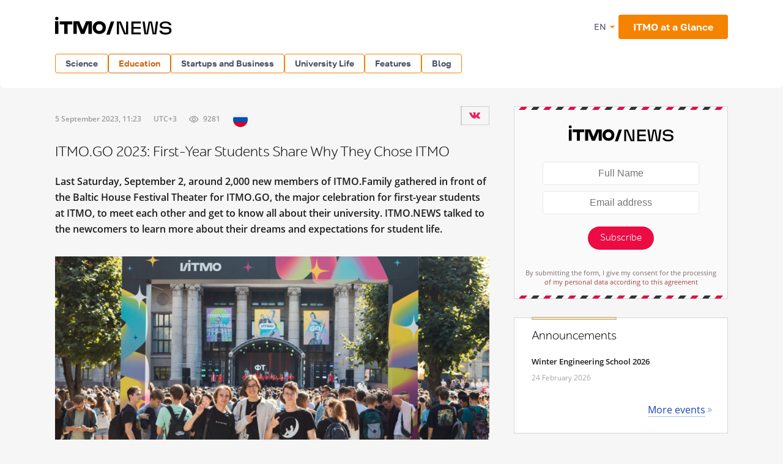

--- FILE ---
content_type: text/html; charset=UTF-8
request_url: https://news.itmo.ru/en/education/trend/news/13397/
body_size: 16358
content:
<!DOCTYPE html>
<html lang="ru" prefix="og: http://ogp.me/ns#">

<head>
  <meta charset="utf-8" />
  <title>ITMO.GO 2023: First-Year Students Share Why They Chose ITMO</title>
  <!-- head:meta -->
  <meta name="keywords" content="ITMO.GO 2023: First-Year Students Share Why They Chose ITMO" />
  <meta name="description" content="Last Saturday, September 2, around 2,000 new members of ITMO.Family gathered in front of the Baltic House Festival Theater for ITMO.GO, the major celebration for first-year students at ITMO, to meet each other and get to know all about their university. ITMO.NEWS talked to the newcomers to learn more about their dreams and expectations for student life." />
    <meta name="mediator" content="13397" />    <meta name="mediator_published_time" content="2023-09-05T09:39:14+03:00" />  <meta name="format-detection" content="telephone=no">
  <meta name="viewport" content="width=device-width, initial-scale=1, maximum-scale=1, user-scalable=no">
  <meta name="msApplication-ID" content="44794DivisiondevelopmentI.ITMOUniversityNews" />
  <meta name="msApplication-PackageFamilyName" content="44794DivisiondevelopmentI.ITMOUniversityNews_4km7ayasfejqc" />
  <!-- head:media -->
  <meta name="msapplication-TileColor" content="#EC0B43">
  <meta name="msapplication-TileImage" content="/xdata/_graphics/apple-touch-icon.png">
  <meta name="yandex-verification" content="3dcf153517ea332f" />
  <link rel="icon" type="image/svg+xml" href="/xdata/_graphics/favicon.svg" />
  <link rel="shortcut icon" href="/xdata/_graphics/favicon.ico" />
  <link rel="apple-touch-icon" sizes="180x180" href="/xdata/_graphics/apple-touch-icon.png" />
  <!-- head:styles -->
  <link rel="stylesheet" href="/xdata/_css/build/basis.min.css?v3867" />
  <link rel="stylesheet" href="/xdata/_css/styles/base/fonts.css?v3867" />
  <link rel="stylesheet" href="/xdata/_css/build/components.min.css?v3867" />
  <link rel="stylesheet" href="/xdata/_css/build/custom.min.css?v3867" />
  <link rel="stylesheet" href="/xdata/_css/build/media.min.css?v3867" />
  <link rel="stylesheet" href="/xdata/_plugins/magnific/css/styles.css?v3867" />
  <link rel="stylesheet" href="/xdata/_css/build/cocoen.min.css" />
  <link rel="stylesheet" href="/xdata/_plugins/slick/css/styles.css" />
  <link rel="stylesheet" href="/xdata/_plugins/slick/css/slick-theme.css" />
  <!--Open Graph-->
    <meta property="og:title" content="ITMO.GO 2023: First-Year Students Share Why They Chose ITMO">
    <meta property="og:type" content="article">
  <meta property="og:image"
    content="https://news.itmo.ru/images/news/big/p13397.jpg">
  <meta property="og:url" content="https://news.itmo.ru/en/education/trend/news/13397/">
    <meta property="og:description" content="Last Saturday, September 2, around 2,000 new members of ITMO.Family gathered in front of the Baltic House Festival Theater for ITMO.GO, the major celebration for first-year students at ITMO, to meet each other and get to">
      <meta property="article:author" content="Elizaveta Kokorina" />
      <meta property="article:tag" content="ITMO.GO" />
    <meta property="article:tag" content="First Year" />
    <meta property="article:tag" content="ITMO University" />
    <meta property="article:tag" content="Celebration" />
      <meta property="article:section" content="Trends" />  <!-- Yandex.Metrika counter -->
  <script type="text/javascript">
  (function(m, e, t, r, i, k, a) {
    m[i] = m[i] || function() {
      (m[i].a = m[i].a || []).push(arguments)
    };
    m[i].l = 1 * new Date();
    k = e.createElement(t), a = e.getElementsByTagName(t)[0], k.async = 1, k.src = r, a.parentNode.insertBefore(k, a)
  })(window, document, "script", "https://mc.yandex.ru/metrika/tag.js", "ym");

  ym(39631755, "init", {
    clickmap: true,
    trackLinks: true,
    accurateTrackBounce: true,
    webvisor: true
  });
  ym(85872228, "init", {
    clickmap: true,
    trackLinks: true,
    accurateTrackBounce: true,
    webvisor: true
  });
  </script>
  <noscript>
    <div>
      <img src="https://mc.yandex.ru/watch/39631755" style="position:absolute; left:-9999px;" alt="" />
      <img src="https://mc.yandex.ru/watch/85872228" style="position:absolute; left:-9999px;" alt="" />
    </div>
  </noscript>
  <!-- /Yandex.Metrika counter -->
  <!-- Top.Mail.Ru counter -->
  <script type="text/javascript">
  var _tmr = window._tmr || (window._tmr = []);
  _tmr.push({
    id: "3606135",
    type: "pageView",
    start: (new Date()).getTime()
  });
  (function(d, w, id)

    {
      if (d.getElementById(id)) return;
      var ts = d.createElement("script");
      ts.type = "text/javascript";
      ts.async = true;
      ts.id = id;
      ts.src = "https://top-fwz1.mail.ru/js/code.js";
      var f = function() {
        var s = d.getElementsByTagName("script")[0];
        s.parentNode.insertBefore(ts, s);
      };
      if (w.opera == "[object Opera]") {
        d.addEventListener("DOMContentLoaded", f, false);
      } else {
        f();
      }
    })(document, window, "tmr-code");
  </script>
  <noscript>
    <div><img src="https://top-fwz1.mail.ru/counter?id=3606135;js=na" style="position:absolute;left:-9999px;"
        alt="Top.Mail.Ru" /></div>
  </noscript>
  <!-- /Top.Mail.Ru counter -->
</head>

<body data-mfp-close="Close" data-mfp-loading="Downloading..." data-mfp-prev="Back"
  data-mfp-next="Forward" data-mfp-counter="%curr% from %total%"
  data-mfp-error="The requested content is unavailable"
  data-spellreporter-url="https://itmo.ru/module/typo_report.php?language_id=2&url={0}&amp;text={1}">
        <div class="subscribe-modalSubmit__overlay"></div>
    <div class="subscribe-modalSubmit">
      <button class="subscribe-modalSubmit__close">&times;</button>
      <div class="subscribe-logo"></div>
      <form action="/en/subscribe/" method="POST" id="leave-contacts-modal">
        <p><input type="text" class="default-input subscribe_name" name="sub_name" required="required" placeholder="Full Name" /></p>
        <p><input type="email" class="default-input subscribe_mail" name="sub_mail" required="required" placeholder="Email address" /></p>
        <p><button class="red-button subscribe_send g-recaptcha" data-sitekey="6LcqA9wUAAAAAKUixjuF6DwjPjdA8Fxc8LG798ED" data-callback='onSubmitSubscribeFormModal'>Subscribe</button></p>
      </form>
      <p class="subscribe-acceptance">By submitting the form, I give my consent for the processing        <br/><a href="/xdata/docs/personal_data_consent.pdf " target="_blank">
          of my personal data according to this agreement        </a>
      </p>
    </div>
    <!-- body:scripts -->
<script src="/xdata/_js/jquery.min.js"></script>
<script src="/xdata/_js/pace.min.js"></script>
<script src="/xdata/_js/imagesloaded.min.js"></script>
<script src="/xdata/_js/cocoen.min.js"></script>
<script src="/xdata/_plugins/magnific/js/magnific.min.js"></script>
<script src="/xdata/_plugins/slick/js/slick.min.js"></script>
<script src="/xdata/_js/jquery.callbacks.min.js"></script>
<script src="/xdata/_js/jquery.utilities.min.js?v31141"></script>
<script src="https://yastatic.net/share2/share.js" async="async"></script>
<script src="https://www.google.com/recaptcha/api.js" async></script>
<script>
  function onSubmitSubscribeForm(token) {
    document.getElementById("leave-contacts").submit();
  }
</script>
<script>
  function onSubmitSubscribeFormModal(token) {
    document.getElementById("leave-contacts-modal").submit();
    closeSubscribeModal();
  }
</script>
<script>
  $('.post-content__top-link').click(() => {
    window.scroll({
      top: 0,
      left: 0
    });
  });
</script>
<script>
  $(document).ready(function() {
    $.post("/module/async/instagram.php", function(data) {
      $(".instagram_link").attr("href", data.url);
      $("#instagram_profile_img").attr("src", data.profile_picture);
      var gallery = $("#instagram_gallery");
      for (var i = 0; i < Object.keys(data.items).length; i++) {
        var item = data.items[i];
        //alert('<li><a href="'+item.image+'"><img loading="lazy" src="'+item.thumbnail+'" alt="" /></a></li>');
        gallery.append('<li><a href="' + item.image + '"><img loading="lazy" src="' + item.thumbnail + '" alt="" /></a></li>');
      }
    });
  });
</script>
<script>
  $(document).ready(function() {
    $.post("/module/async/facebook.php", function(data) {
      var fb_posts_container = $("#facebook_posts");
      for (var i = 0; i < Object.keys(data).length; i++) {
        fb_posts_container.append('<li>' +
          '<p>' + data[i]["message"] + '</p>' +
          '<div class="details">' +
          '<div class="readmore">' +
          '<a href="' + data[i]["url"] + '" target="_blank">Read more</a>' +
          '</div>' +
          '<time datetime="' + data[i]["created_time"] + '">' + data[i]["time_formatted"] + '</time>' +
          '</div>' +
          '</li>');
      }
    });
  });
</script>
<script>
  function pluralForm(n, form1, form2, form5) {
    n = Math.abs(parseInt(n)) % 100;
    var n1 = n % 10;
    if (n > 10 && n < 20) return form5;
    if (n1 > 1 && n1 < 5) return form2;
    if (n1 == 1) return form1;
    return form5;
  }
</script>
<script>
  $(document).ready(function() {
    $.post("/module/async/twitter.php", function(data) {
      $("#twitter_title").text(data.profile_name);
      $(".twitter_link").attr("href", data.url);
      $("#twitter_profile_img").attr("src", data.profile_picture);
      $("#twitter_followers").text(data.followers+" followers");      var tw_posts_container = $("#twitter_posts");
      for (var i = 0; i < Object.keys(data.posts).length; i++) {
        var post = data.posts[i];
        tw_posts_container.append('<li>' +
          '<p>' + post.text + '</p>' +
          '<div class="details">' +
          '<div class="readmore">' +
          '<a href="' + post.url + '" target="_blank">Read more</a>' +
          '</div>' +
          '<time datetime="' + post.created_at + '">' + post.time_formatted + '</time>' +
          '</div>' +
          '</li>');
      }
    });
  });
</script>
<script>
  $(document).ready(function() {
    $.post("/module/async/youtube.php", function(data) {
      $("#youtube_profile_img").attr("src", data.profile_picture);
      $("#youtube_subscribers").text(data.subscribers + " " + pluralForm(data.subscribers, "подписчик", "подписчика", "подписчиков"));
      $("#youtube_subscribers").text(data.subscribers+" subscribers");      var yt_videos_container = $("#youtube_videos");
      for (var i = 0; i < Object.keys(data.videos).length; i++) {
        var video = data.videos[i];
        yt_videos_container.append('<li>' +
          '<a href="' + video.url + '">' +
          '<img loading="lazy" src="' + video.thumbnail + '" alt="" />' +
          '</a>' +
          '</li>');
      }
    });
  });
</script>
<script>
  $(document).ready(function() {
    var LID = 2;
    $.post("/module/async/weather.php", function(data) {
      var temperature = data.temp;

      if (null !== temperature) {
        $(".weather").addClass(data.class);
        $(".weather .weather__tag").text(temperature > 0 ? "+" + temperature : temperature);
      }
    });
  });
</script>
<script>
  $(document).ready(function() {
    $(document).on('click', '.media-item__cover', function() {
      var $this = $(this);

      if (!$this.hasClass('active')) {
        $('.media-item__cover').removeClass('active');
        $('.media-item__link').removeClass('media-item__link--show');
        $('.media-item__info').removeClass('media-item__info--show');

        $this.toggleClass('active');
        var $link = $this.next('.media-item__link');
        $link.toggleClass('media-item__link--show');
        $link.find('.media-item__info').toggleClass('media-item__info--show');
      }
    })
  });
</script>
<script type="text/javascript">
  document.querySelectorAll('.cocoen').forEach(function(element) {
    new Cocoen(element);
  });
</script>
<script type="text/javascript">
  document.addEventListener('DOMContentLoaded', function() {
    let postList = document.querySelector('.post-content__list');
    if (postList) {
      contentLinkTop = document.querySelector('.post-content__top');
      contentLinkTop.classList.add('show');

      contentLinkTop.addEventListener('click', function(event) {
        event.preventDefault();
        postList.scrollIntoView();
      });
    }
  });
</script>
<amp-analytics type="mediator">
  <script type="application/json">
    {
      "vars": {
        "mediator_id": "28213947"
      }
    }
  </script>
</amp-analytics>
<script>
  function openSubscribeModal() {
    const modal = document.querySelector('.subscribe-modalSubmit');
    const overlay = document.querySelector('.subscribe-modalSubmit__overlay');
    if (modal && overlay) {
      modal.style.display = 'block';
      overlay.style.display = 'block';
      document.body.style.overflow = 'hidden';
    }
  }
  function closeSubscribeModal() {
    const modal = document.querySelector('.subscribe-modalSubmit');
    const overlay = document.querySelector('.subscribe-modalSubmit__overlay');
    if (modal && overlay) {
      modal.style.display = 'none';
      overlay.style.display = 'none';
      document.body.style.overflow = '';
    }
  }
  document.addEventListener('DOMContentLoaded', function() {
    const closeBtn = document.querySelector('.subscribe-modalSubmit__close');
    const overlay = document.querySelector('.subscribe-modalSubmit__overlay');
    if (closeBtn) closeBtn.addEventListener('click', closeSubscribeModal);
    if (overlay) overlay.addEventListener('click', closeSubscribeModal);
    if (window.location.pathname === '/en/subscribe/' && window.location.search === '') {
      openSubscribeModal();
    }
  });
</script>
    <svg style="visibility: hidden; display: none">
  <symbol width="12" height="12" viewBox="0 0 12 12" id="arrow-bottom">
    <path d="M5.18236 0.337549L3.13236 2.68755C2.83236 2.98755 3.08236 3.48755 3.48236 3.48755C3.63236 3.48755 3.73236 3.43755 3.83236 3.33755L5.43236 1.48755V11.4875C5.43236 11.7875 5.63236 11.9875 5.93236 11.9875C6.23236 11.9875 6.43236 11.7875 6.43236 11.4875V1.48755L8.03236 3.33755C8.13236 3.43755 8.28236 3.48755 8.38236 3.48755C8.78236 3.48755 8.98236 2.98755 8.73236 2.68755L6.68236 0.337549C6.28236 -0.112451 5.58236 -0.112451 5.18236 0.337549Z" />
  </symbol>
</svg>
  <!-- body:header -->
  <header>
    <div class="wrapper">
            <div class="logo_en">
        <a href="/en/"></a>
      </div>
            <button id="menuToggle" class="button-ds-primary-icon-only-orange button-more"><svg
          xmlns="http://www.w3.org/2000/svg" height="24" viewBox="0 0 24 24" width="24" fill="#FFFFFF">
          <path d="M0 0h24v24H0z" fill="none" />
          <path d="M3 18h18v-2H3zm0-5h18v-2H3zm0-7v2h18V6z" />
        </svg></button>
      <div class="shortcuts">
        <div class="dropdown-language">
          <span class="link-button-ds-orange dropdown-language__trigger">EN            <svg xmlns="http://www.w3.org/2000/svg" height="20px" viewBox="0 0 24 24" width="20px" fill="#F68300">
              <path d="M0 0h24v24H0V0z" fill="none" />
              <path d="M7 10l5 5 5-5H7z" />
            </svg>
            <ul class="dropdown-ds">
              <li>
                <a class="dropdown-ds__item "
                  href="http://news.itmo.ru/ru/education/trend/news/13397/">
                  <svg width="16" height="16" viewBox="0 0 16 16" fill="none" xmlns="http://www.w3.org/2000/svg">
                    <g clip-path="url(#a)">
                      <path d="M8 16A8 8 0 1 0 8 0a8 8 0 0 0 0 16" fill="#F0F0F0" />
                      <path
                        d="M15.502 10.783A8 8 0 0 0 16 8a8 8 0 0 0-.498-2.782H.498A8 8 0 0 0 0 8c0 .979.176 1.916.498 2.783L8 11.479z"
                        fill="#0052B4" />
                      <path d="M8 16a8 8 0 0 0 7.503-5.218H.498A8 8 0 0 0 8 16" fill="#D80027" />
                    </g>
                    <defs>
                      <clipPath id="a">
                        <path fill="#fff" d="M0 0h16v16H0z" />
                      </clipPath>
                    </defs>
                  </svg>
                  Русский
                </a>
              </li>
              <li>
                <a class="dropdown-ds__item "
                  href="http://news.itmo.ru/en/education/trend/news/13397/">
                  <svg width="16" height="16" viewBox="0 0 16 16" fill="none" xmlns="http://www.w3.org/2000/svg">
                    <g clip-path="url(#a)">
                      <rect width="16" height="16" rx="8" fill="#fff" />
                      <g clip-path="url(#b)">
                        <path
                          d="M1.654 3.13A8 8 0 0 0 .275 5.912h4.162zm14.07 2.783a8 8 0 0 0-1.378-2.784l-2.783 2.784zM.275 10.087a8 8 0 0 0 1.379 2.783l2.783-2.783zM12.87 1.654A8 8 0 0 0 10.087.275v4.162zM3.13 14.346a8 8 0 0 0 2.783 1.378v-4.161zM5.912.276a8 8 0 0 0-2.784 1.378l2.784 2.783zm4.174 15.448a8 8 0 0 0 2.783-1.378l-2.783-2.783zm1.476-5.637 2.783 2.783a8 8 0 0 0 1.378-2.783z"
                          fill="#0052B4" />
                        <path
                          d="M15.932 6.957H9.043V.067a8 8 0 0 0-2.086 0v6.89H.067a8 8 0 0 0 0 2.086h6.89v6.89c.692.09 1.394.09 2.086 0v-6.89h6.89a8 8 0 0 0 0-2.086"
                          fill="#D80027" />
                        <path
                          d="m10.087 10.087 3.57 3.57q.246-.247.47-.514l-3.056-3.056zm-4.174 0-3.57 3.57q.247.246.514.47l3.056-3.056zm0-4.174-3.57-3.57a8 8 0 0 0-.47.514L4.93 5.913zm4.174 0 3.57-3.57a8 8 0 0 0-.514-.47L10.087 4.93z"
                          fill="#D80027" />
                      </g>
                    </g>
                    <defs>
                      <clipPath id="a">
                        <rect width="16" height="16" rx="8" fill="#fff" />
                      </clipPath>
                      <clipPath id="b">
                        <path fill="#fff" d="M0 0h16v16H0z" />
                      </clipPath>
                    </defs>
                  </svg>
                  English
                </a>
              </li>
            </ul>
        </div>
                <a href="https://en.itmo.ru/en/page/42/Facts_&_Figures.htm" class="button-ds-primary-orange"
          data-title=" ITMO at a Glance" target="_blank">
          <span class="icon"></span>
          <span> ITMO at a Glance</span>
        </a>
              </div>
    </div>
  </header>
  <!-- body:nav -->
  <nav>
    <div class="wrapper">
      <ul class="button-list">
        <li class="dropdown">
                                    <a class="button-ds-secondary-orange" href="/en/science/">Science</a>
                                    <ul class="dropdown-ds"><li>
                                          <a class="dropdown-ds__item " href="/en/science/it/">IT</a>
                                      </li><li>
                                          <a class="dropdown-ds__item " href="/en/science/photonics/">Photonics</a>
                                      </li><li>
                                          <a class="dropdown-ds__item " href="/en/science/cyberphysics/">Cyber Physics</a>
                                      </li><li>
                                          <a class="dropdown-ds__item " href="/en/science/new_materials/">Advanced Materials </a>
                                      </li><li>
                                          <a class="dropdown-ds__item " href="/en/science/life_science/">Life Science</a>
                                      </li></ul>
                                </li><li class="dropdown">
                                    <a class="button-ds-secondary-orange active" href="/en/education/">Education</a>
                                    <ul class="dropdown-ds"><li>
                                          <a class="dropdown-ds__item " href="/en/education/cooperation/">Collaboration</a>
                                      </li><li>
                                          <a class="dropdown-ds__item  active" href="/en/education/trend/">Trends</a>
                                      </li><li>
                                          <a class="dropdown-ds__item " href="/en/education/students/">Students</a>
                                      </li><li>
                                          <a class="dropdown-ds__item " href="/en/education/official/">Officially</a>
                                      </li></ul>
                                </li><li class="dropdown">
                                    <a class="button-ds-secondary-orange" href="/en/startups_and_business/">Startups and Business</a>
                                    <ul class="dropdown-ds"><li>
                                          <a class="dropdown-ds__item " href="/en/startups_and_business/business_success/">Business success</a>
                                      </li><li>
                                          <a class="dropdown-ds__item " href="/en/startups_and_business/innovations/">Innovation</a>
                                      </li><li>
                                          <a class="dropdown-ds__item " href="/en/startups_and_business/startup/">Startup Life</a>
                                      </li><li>
                                          <a class="dropdown-ds__item " href="/en/startups_and_business/partnership/">Partnership</a>
                                      </li><li>
                                          <a class="dropdown-ds__item " href="/en/startups_and_business/initiative/">Enterprise</a>
                                      </li></ul>
                                </li><li class="dropdown">
                                    <a class="button-ds-secondary-orange" href="/en/university_live/">University Life</a>
                                    <ul class="dropdown-ds"><li>
                                          <a class="dropdown-ds__item " href="/en/university_live/ratings/">Rankings</a>
                                      </li><li>
                                          <a class="dropdown-ds__item " href="/en/university_live/achievements/">Achievements</a>
                                      </li><li>
                                          <a class="dropdown-ds__item " href="/en/university_live/leisure/">Leisure</a>
                                      </li><li>
                                          <a class="dropdown-ds__item " href="/en/university_live/ads/">Announcements</a>
                                      </li><li>
                                          <a class="dropdown-ds__item " href="/en/university_live/social_activity/">Charity and Volunteering</a>
                                      </li></ul>
                                </li><li class="dropdown">
                                    <a class="button-ds-secondary-orange" href="/en/features/">Features</a>
                                    <ul class="dropdown-ds"><li>
                                          <a class="dropdown-ds__item " href="/en/features/life_in_russia/">Life in Russia</a>
                                      </li><li>
                                          <a class="dropdown-ds__item " href="/en/features/experience_saint_petersburg/">Experience Saint Petersburg</a>
                                      </li><li>
                                          <a class="dropdown-ds__item " href="/en/features/5_things/">Entertainment</a>
                                      </li><li>
                                          <a class="dropdown-ds__item " href="/en/features/sport/">Sports and Lifestyle</a>
                                      </li></ul>
                                </li>                        <li >
          <a class="button-ds-secondary-orange"
            href="/en/blogs/">Blog</a>
        </li>
              </ul>
    </div>
  </nav>
  <div id="sideMenuOverlay" class="side-menu__overlay"></div>
  <div id="sideMenu" class="side-menu">
    <div class="side-menu__content">
      <div class="side-menu__header">
                <a class="side-menu__header__logo" href="/en/">
          <svg width="211" height="30" viewBox="0 0 211 30" fill="none" xmlns="http://www.w3.org/2000/svg">
            <path
              d="M180.854 29.654c-5.378 0-9.523-1.532-10.455-6.459h3.906c.54 2.493 3.184 3.395 6.579 3.395 3.244 0 5.888-.902 5.888-3.515 0-2.734-2.133-3.094-5.678-3.094h-1.773c-4.416 0-8.201-.811-8.201-5.528 0-4.476 4.777-6.308 9.283-6.308 4.776 0 8.952 1.472 9.973 6.218h-3.665c-1.021-2.613-3.274-3.394-6.308-3.394-3.154 0-5.858.96-5.858 3.334 0 2.463 2.403 2.644 5.888 2.644h1.472c4.897 0 8.441 1.171 8.441 6.068 0 4.716-4.566 6.639-9.492 6.639m-34.76-.361L143.06 8.325h3.454c1.172 8.501 1.773 12.887 2.434 18.925h.6c.781-4.115 2.674-14.6 3.485-18.925h5.437c.842 4.416 2.704 14.81 3.425 18.925h.661c.691-6.038 1.262-10.424 2.403-18.925h3.485l-3.034 20.968h-5.888l-3.425-18.926h-.691l-3.454 18.926zm-5.83-17.874h-12.076v5.738h11.836V20.1h-11.836v6.098h12.076v3.094h-15.561V8.325h15.561zm-39.148 17.874V8.325h6.579a1331 1331 0 0 0 5.588 13.818c.691 1.652 1.412 3.515 2.072 5.197h.691l.121-19.015h3.304v20.968h-6.699c-1.893-4.626-3.725-9.253-5.618-13.849-.691-1.652-1.382-3.515-2.042-5.167h-.691v19.016z"
              fill="#000" />
            <g clip-path="url(#a)">
              <path fill-rule="evenodd" clip-rule="evenodd"
                d="M2.797.497a2.743 2.743 0 1 0 2.8 2.744 2.77 2.77 0 0 0-2.8-2.744m2.8 7.353H.003v20.597h5.592zm1.79.044v4.982h7.57v15.571h5.542V12.876h7.71V7.894zm47.229-.044h5.592v20.597h-5.592V11.608l-6.63 16.84H42.22l-6.631-16.84v16.84h-5.592V7.85h9.555l5.55 13.557L50.654 7.85h3.963m13.906 14.39c.953.937 2.305 1.432 3.896 1.432 1.551-.002 2.864-.507 3.83-1.49.964-.982 1.48-2.403 1.48-4.012.005-1.61-.528-3.042-1.48-4.015-.954-.973-2.279-1.488-3.83-1.488-1.596 0-2.949.497-3.896 1.43s-1.464 2.262-1.492 3.842v.459c.028 1.582.54 2.905 1.492 3.842m9.65-13.083c3.288 1.918 4.96 4.948 4.973 9.01 0 4.065-1.675 7.095-4.974 9.013a11.04 11.04 0 0 1-5.628 1.472 14 14 0 0 1-1.536-.088c-2.996-.33-5.415-1.583-7.174-3.724-1.504-1.826-2.228-4.017-2.21-6.67-.018-2.654.706-4.845 2.21-6.673 1.759-2.133 4.174-3.394 7.174-3.724q.766-.086 1.536-.088a11.04 11.04 0 0 1 5.628 1.472"
                fill="#000" />
            </g>
            <path d="m84 29.638 7.239-21.409h5.537l-7.347 21.409z" fill="#000" />
            <defs>
              <clipPath id="a">
                <path fill="#fff" d="M0 .145h83.358v28.868H0z" />
              </clipPath>
            </defs>
          </svg>

        </a>
                <div class="dropdown-language">
          <span class="link-button-ds-orange dropdown-language__trigger">EN            <svg xmlns="http://www.w3.org/2000/svg" height="20px" viewBox="0 0 24 24" width="20px" fill="#F68300">
              <path d="M0 0h24v24H0V0z" fill="none" />
              <path d="M7 10l5 5 5-5H7z" />
            </svg>
            <ul class="dropdown-ds">
              <li>
                <a class="dropdown-ds__item " href="http://news.itmo.ru/ru/education/trend/news/13397/">
                  <svg width="16" height="16" viewBox="0 0 16 16" fill="none" xmlns="http://www.w3.org/2000/svg">
                    <g clip-path="url(#a)">
                      <path d="M8 16A8 8 0 1 0 8 0a8 8 0 0 0 0 16" fill="#F0F0F0" />
                      <path
                        d="M15.502 10.783A8 8 0 0 0 16 8a8 8 0 0 0-.498-2.782H.498A8 8 0 0 0 0 8c0 .979.176 1.916.498 2.783L8 11.479z"
                        fill="#0052B4" />
                      <path d="M8 16a8 8 0 0 0 7.503-5.218H.498A8 8 0 0 0 8 16" fill="#D80027" />
                    </g>
                    <defs>
                      <clipPath id="a">
                        <path fill="#fff" d="M0 0h16v16H0z" />
                      </clipPath>
                    </defs>
                  </svg>
                  Русский
                </a>
              </li>
              <li>
                <a class="dropdown-ds__item " href="http://news.itmo.ru/en/education/trend/news/13397/">
                  <svg width="16" height="16" viewBox="0 0 16 16" fill="none" xmlns="http://www.w3.org/2000/svg">
                    <g clip-path="url(#a)">
                      <rect width="16" height="16" rx="8" fill="#fff" />
                      <g clip-path="url(#b)">
                        <path
                          d="M1.654 3.13A8 8 0 0 0 .275 5.912h4.162zm14.07 2.783a8 8 0 0 0-1.378-2.784l-2.783 2.784zM.275 10.087a8 8 0 0 0 1.379 2.783l2.783-2.783zM12.87 1.654A8 8 0 0 0 10.087.275v4.162zM3.13 14.346a8 8 0 0 0 2.783 1.378v-4.161zM5.912.276a8 8 0 0 0-2.784 1.378l2.784 2.783zm4.174 15.448a8 8 0 0 0 2.783-1.378l-2.783-2.783zm1.476-5.637 2.783 2.783a8 8 0 0 0 1.378-2.783z"
                          fill="#0052B4" />
                        <path
                          d="M15.932 6.957H9.043V.067a8 8 0 0 0-2.086 0v6.89H.067a8 8 0 0 0 0 2.086h6.89v6.89c.692.09 1.394.09 2.086 0v-6.89h6.89a8 8 0 0 0 0-2.086"
                          fill="#D80027" />
                        <path
                          d="m10.087 10.087 3.57 3.57q.246-.247.47-.514l-3.056-3.056zm-4.174 0-3.57 3.57q.247.246.514.47l3.056-3.056zm0-4.174-3.57-3.57a8 8 0 0 0-.47.514L4.93 5.913zm4.174 0 3.57-3.57a8 8 0 0 0-.514-.47L10.087 4.93z"
                          fill="#D80027" />
                      </g>
                    </g>
                    <defs>
                      <clipPath id="a">
                        <rect width="16" height="16" rx="8" fill="#fff" />
                      </clipPath>
                      <clipPath id="b">
                        <path fill="#fff" d="M0 0h16v16H0z" />
                      </clipPath>
                    </defs>
                  </svg>
                  English
                </a>
              </li>
            </ul>
        </div>
        <svg id="closeMenu" class="side-menu__header__close" xmlns="http://www.w3.org/2000/svg" height="24"
          viewBox="0 0 24 24" width="24" fill="#37394B">
          <path d="M0 0h24v24H0z" fill="none" />
          <path
            d="M19 6.41 17.59 5 12 10.59 6.41 5 5 6.41 10.59 12 5 17.59 6.41 19 12 13.41 17.59 19 19 17.59 13.41 12z" />
        </svg>
      </div>
      <ul class="side-menu__list">
        <li>
                                  <a class="dropdown-ds__item">Science
                                  <svg xmlns="http://www.w3.org/2000/svg" height="24px" viewBox="0 0 24 24" width="24px" fill="#F68300"><path d="M0 0h24v24H0V0z" fill="none"/><path d="M12 4l-1.41 1.41L16.17 11H4v2h12.17l-5.58 5.59L12 20l8-8-8-8z"/></svg>
                                  </a>
                                  <div class="side-menu__list__header">
                                    <svg xmlns="http://www.w3.org/2000/svg" height="24px" viewBox="0 0 24 24" width="24px" fill="#37394B"><path d="M0 0h24v24H0V0z" fill="none"/><path d="M12 4l-1.41 1.41L16.17 11H4v2h12.17l-5.58 5.59L12 20l8-8-8-8z"/></svg>
                                    <a href="/en/science/">Science</a>
                                  </div>
                                    <ul class="side-menu__list__submenu"><li>
                                          <a class="dropdown-ds__item " href="/en/science/it/">IT</a>
                                      </li><li>
                                          <a class="dropdown-ds__item " href="/en/science/photonics/">Photonics</a>
                                      </li><li>
                                          <a class="dropdown-ds__item " href="/en/science/cyberphysics/">Cyber Physics</a>
                                      </li><li>
                                          <a class="dropdown-ds__item " href="/en/science/new_materials/">Advanced Materials </a>
                                      </li><li>
                                          <a class="dropdown-ds__item " href="/en/science/life_science/">Life Science</a>
                                      </li></ul>
                                </li><li>
                                  <a class="dropdown-ds__item">Education
                                  <svg xmlns="http://www.w3.org/2000/svg" height="24px" viewBox="0 0 24 24" width="24px" fill="#F68300"><path d="M0 0h24v24H0V0z" fill="none"/><path d="M12 4l-1.41 1.41L16.17 11H4v2h12.17l-5.58 5.59L12 20l8-8-8-8z"/></svg>
                                  </a>
                                  <div class="side-menu__list__header">
                                    <svg xmlns="http://www.w3.org/2000/svg" height="24px" viewBox="0 0 24 24" width="24px" fill="#37394B"><path d="M0 0h24v24H0V0z" fill="none"/><path d="M12 4l-1.41 1.41L16.17 11H4v2h12.17l-5.58 5.59L12 20l8-8-8-8z"/></svg>
                                    <a href="/en/education/">Education</a>
                                  </div>
                                    <ul class="side-menu__list__submenu"><li>
                                          <a class="dropdown-ds__item " href="/en/education/cooperation/">Collaboration</a>
                                      </li><li>
                                          <a class="dropdown-ds__item  active" href="/en/education/trend/">Trends</a>
                                      </li><li>
                                          <a class="dropdown-ds__item " href="/en/education/students/">Students</a>
                                      </li><li>
                                          <a class="dropdown-ds__item " href="/en/education/official/">Officially</a>
                                      </li></ul>
                                </li><li>
                                  <a class="dropdown-ds__item">Startups and Business
                                  <svg xmlns="http://www.w3.org/2000/svg" height="24px" viewBox="0 0 24 24" width="24px" fill="#F68300"><path d="M0 0h24v24H0V0z" fill="none"/><path d="M12 4l-1.41 1.41L16.17 11H4v2h12.17l-5.58 5.59L12 20l8-8-8-8z"/></svg>
                                  </a>
                                  <div class="side-menu__list__header">
                                    <svg xmlns="http://www.w3.org/2000/svg" height="24px" viewBox="0 0 24 24" width="24px" fill="#37394B"><path d="M0 0h24v24H0V0z" fill="none"/><path d="M12 4l-1.41 1.41L16.17 11H4v2h12.17l-5.58 5.59L12 20l8-8-8-8z"/></svg>
                                    <a href="/en/startups_and_business/">Startups and Business</a>
                                  </div>
                                    <ul class="side-menu__list__submenu"><li>
                                          <a class="dropdown-ds__item " href="/en/startups_and_business/business_success/">Business success</a>
                                      </li><li>
                                          <a class="dropdown-ds__item " href="/en/startups_and_business/innovations/">Innovation</a>
                                      </li><li>
                                          <a class="dropdown-ds__item " href="/en/startups_and_business/startup/">Startup Life</a>
                                      </li><li>
                                          <a class="dropdown-ds__item " href="/en/startups_and_business/partnership/">Partnership</a>
                                      </li><li>
                                          <a class="dropdown-ds__item " href="/en/startups_and_business/initiative/">Enterprise</a>
                                      </li></ul>
                                </li><li>
                                  <a class="dropdown-ds__item">University Life
                                  <svg xmlns="http://www.w3.org/2000/svg" height="24px" viewBox="0 0 24 24" width="24px" fill="#F68300"><path d="M0 0h24v24H0V0z" fill="none"/><path d="M12 4l-1.41 1.41L16.17 11H4v2h12.17l-5.58 5.59L12 20l8-8-8-8z"/></svg>
                                  </a>
                                  <div class="side-menu__list__header">
                                    <svg xmlns="http://www.w3.org/2000/svg" height="24px" viewBox="0 0 24 24" width="24px" fill="#37394B"><path d="M0 0h24v24H0V0z" fill="none"/><path d="M12 4l-1.41 1.41L16.17 11H4v2h12.17l-5.58 5.59L12 20l8-8-8-8z"/></svg>
                                    <a href="/en/university_live/">University Life</a>
                                  </div>
                                    <ul class="side-menu__list__submenu"><li>
                                          <a class="dropdown-ds__item " href="/en/university_live/ratings/">Rankings</a>
                                      </li><li>
                                          <a class="dropdown-ds__item " href="/en/university_live/achievements/">Achievements</a>
                                      </li><li>
                                          <a class="dropdown-ds__item " href="/en/university_live/leisure/">Leisure</a>
                                      </li><li>
                                          <a class="dropdown-ds__item " href="/en/university_live/ads/">Announcements</a>
                                      </li><li>
                                          <a class="dropdown-ds__item " href="/en/university_live/social_activity/">Charity and Volunteering</a>
                                      </li></ul>
                                </li><li>
                                  <a class="dropdown-ds__item">Features
                                  <svg xmlns="http://www.w3.org/2000/svg" height="24px" viewBox="0 0 24 24" width="24px" fill="#F68300"><path d="M0 0h24v24H0V0z" fill="none"/><path d="M12 4l-1.41 1.41L16.17 11H4v2h12.17l-5.58 5.59L12 20l8-8-8-8z"/></svg>
                                  </a>
                                  <div class="side-menu__list__header">
                                    <svg xmlns="http://www.w3.org/2000/svg" height="24px" viewBox="0 0 24 24" width="24px" fill="#37394B"><path d="M0 0h24v24H0V0z" fill="none"/><path d="M12 4l-1.41 1.41L16.17 11H4v2h12.17l-5.58 5.59L12 20l8-8-8-8z"/></svg>
                                    <a href="/en/features/">Features</a>
                                  </div>
                                    <ul class="side-menu__list__submenu"><li>
                                          <a class="dropdown-ds__item " href="/en/features/life_in_russia/">Life in Russia</a>
                                      </li><li>
                                          <a class="dropdown-ds__item " href="/en/features/experience_saint_petersburg/">Experience Saint Petersburg</a>
                                      </li><li>
                                          <a class="dropdown-ds__item " href="/en/features/5_things/">Entertainment</a>
                                      </li><li>
                                          <a class="dropdown-ds__item " href="/en/features/sport/">Sports and Lifestyle</a>
                                      </li></ul>
                                </li>                <li>
          <a class="dropdown-ds__item link" href="/en/blogs/">Blog</a>
        </li>
              </ul>
    </div>
        <div class="side-menu__button">
      <a href="https://en.itmo.ru/en/page/42/Facts_&_Figures.htm" class="button-ds-primary-orange"
        data-title=" ITMO at a Glance" target="_blank">
        <span class="icon"></span>
        <span> ITMO at a Glance</span>
      </a>
    </div>
      </div>
<link rel="stylesheet" href="../assets/css/photo-comment.css" />
<section class="splitter">
    <div class="wrapper">
        <main>
            <div class="article">
                <article>
                    <div class="news-info-wrapper">
                        <time datetime="2023-09-05T11:23:40+03:00">
                                    5 September 2023, 11:23<span class="timezone">UTC+3</span><span class="icon eye">9281</span><a href="https://news.itmo.ru/ru/education/trend/news/13397/" class="ru" data-title="Читать по-русски"></a></time>                        <div class="ya-share2" data-services="vkontakte" data-lang="en" data-counter>
                        </div>
                    </div>
                    <h1>ITMO.GO 2023: First-Year Students Share Why They Chose ITMO</h1>
                    <div class="content js-mediator-article">
                        <p class="lead">
                            Last Saturday, September 2, around 2,000 new members of ITMO.Family gathered in front of the Baltic House Festival Theater for ITMO.GO, the major celebration for first-year students at ITMO, to meet each other and get to know all about their university. ITMO.NEWS talked to the newcomers to learn more about their dreams and expectations for student life.                        </p>
                        <div class="poster">
                            <img loading="lazy" src="/images/news/big/p13397.jpg" alt="" /><div class="copyinfo">
                                    <div class="blackbox">
                                        <p>ITMO.GO 2023. Photo by Dmitry Grigoryev / ITMO.NEWS</p>
                                    </div>
                                </div>                        </div>
                        <div class="post-content">
                                                        <p dir="ltr" style="text-align: justify;">The large-scale celebration was preceded by the <a href="https://t.me/itmoenter" target="_blank">online</a>/offline orientation marathon ITMO.ENTER, during which first-year students explored a range of &ldquo;stations&rdquo; to learn more about student clubs, academic mobility programs, and many other opportunities offered by the university. Whereas at ITMO.GO, they finally met their deans, heads of their educational programs and adapters (<em>volunteers who assist new students in settling in at the university &ndash; Ed.)</em> and immersed themselves in the atmosphere of ITMO University.&nbsp;</p>

<p dir="ltr" style="text-align: justify;">Greeting the newcomers, the university&rsquo;s Rector <strong>Vladimir Vasilyev </strong>noted that ITMO University is not a place where students solely learn and receive educational services, but rather a community where they take part in generating new knowledge and creating novel technologies and products.&nbsp;</p>

<blockquote>
<p dir="ltr" style="text-align: justify;"><em>&ldquo;You&rsquo;re part of ITMO.Family now, and, like all other members of our family, you&rsquo;re here to boost the intellectual, entrepreneurial, creative, and athletic potential of our university. My wish is that, after some time, you will be able to say that you are creating and developing your alma mater &ndash; and that you are forever a part of ITMO. Just like any other family, ITMO has its own set of values, and these are: respect for the individual, academic freedom, integrity, openness, and love,&rdquo; said Vladimir Vasilyev, the Rector of ITMO University.&nbsp;</em></p>
</blockquote>

<p dir="ltr" style="text-align: justify;"><div class="slick-slider fade slick-dotted news-content-slider" role="toolbar"><figure>
                        <img src="/images/news/big/1339700.jpg" alt="Vladimir Vasilyev. Photo by Dmitry Grigoryev / ITMO.NEWS
" />
                        <figcaption><p class="show_photo_comment">Vladimir Vasilyev. Photo by Dmitry Grigoryev / ITMO.NEWS</p>
</figcaption>
                    </figure><figure>
                        <img src="/images/news/big/1339702.jpg" alt="ITMO.GO 2023. Photo by Dmitry Grigoryev / ITMO.NEWS
" />
                        <figcaption><p class="show_photo_comment">ITMO.GO 2023. Photo by Dmitry Grigoryev / ITMO.NEWS</p>
</figcaption>
                    </figure><figure>
                        <img src="/images/news/big/1339703.jpg" alt="ITMO.GO 2023. Photo by Dmitry Grigoryev / ITMO.NEWS
" />
                        <figcaption><p class="show_photo_comment">ITMO.GO 2023. Photo by Dmitry Grigoryev / ITMO.NEWS</p>
</figcaption>
                    </figure><figure>
                        <img src="/images/news/big/1339704.jpg" alt="ITMO.GO 2023. Photo by Dmitry Grigoryev / ITMO.NEWS
" />
                        <figcaption><p class="show_photo_comment">ITMO.GO 2023. Photo by Dmitry Grigoryev / ITMO.NEWS</p>
</figcaption>
                    </figure></div></p>

<p dir="ltr" style="text-align: justify;">ITMO.GO featured a cheerleading performance by the KronBars sports club, a standup performance by ITMO.Punchline, and several dance and singing shows by the clubs Flame and Stay Tuned. Overall, the university has around <a href="https://news.itmo.ru/en/university_live/social_activity/news/12772/" target="_blank">around 100 student clubs</a>, so any first-year student can find something to their liking &ndash; or create their own. The celebration officially concluded with a musical performance by ITMO student <strong>Anna Klyukva</strong> &ndash; and then ITMOtion Night at Avrora nightclub.&nbsp;</p>

<p dir="ltr" style="text-align: justify;">ITMO.NEWS asked the participants of the celebration about why they chose ITMO, what they expect from university, and their aspirations.&nbsp;</p>

<h3 dir="ltr" style="text-align: justify;"><span style="font-size:22px;"><strong>Nikita Ponomarev, a first-year Master&rsquo;s student</strong></span></h3>

<p dir="ltr" style="text-align: justify;">Design and Development of Big Data Systems, Faculty of Software Engineering and Computer Systems</p>

<figure>
                        <img src="/images/news/big/1339709.jpg" alt="Nikita Ponomarev. Photo by Dmitry Grigoryev / ITMO.NEWS
" />
                        <figcaption><p class="show_photo_comment">Nikita Ponomarev. Photo by Dmitry Grigoryev / ITMO.NEWS</p>
</figcaption>
                    </figure>

<p dir="ltr" style="text-align: justify;">I studied applied computer science at St. Petersburg State University of Economics. Now, I work as a data engineer at Bank Saint Petersburg and plan to continue working while I&rsquo;m getting my Master&rsquo;s at ITMO. I chose ITMO University because of the opportunity to customize my studies and pick classes I&rsquo;m genuinely excited about. There is a really friendly community of people here who know what they want and come here to learn and grow. To top it off, I was drawn by the university&rsquo;s partner programs and the chance to study fields that are rarely available at universities, such as big data in my case. I&rsquo;d found no other university in St. Pete that offers such a program to my liking. I think that it will help me advance in my field and put my expertise in action.</p>

<h3 dir="ltr" style="text-align: justify;"><span style="font-size:22px;"><strong>Mariya Koturanova, a first-year Bachelor&rsquo;s student&nbsp;</strong></span></h3>

<p dir="ltr" style="text-align: justify;">Robotics and Artificial Intelligence, Faculty of Control Systems and Robotics</p>

<figure>
                        <img src="/images/news/big/1339708.jpg" alt="Mariya Koturanova. Photo by Dmitry Grigoryev / ITMO.NEWS
" />
                        <figcaption><p class="show_photo_comment">Mariya Koturanova. Photo by Dmitry Grigoryev / ITMO.NEWS</p>
</figcaption>
                    </figure>

<p dir="ltr" style="text-align: justify;">I&rsquo;ve long considered a career in engineering and opted for ITMO. I want to become an engineer to produce exciting and socially beneficial products. I hope that ITMO will help me grow professionally and find my niche.&nbsp;</p>

<p dir="ltr" style="text-align: justify;">I&rsquo;m an active person myself and expect that the student life here will be just as active &ndash; one of the things I want to try my hand at is cheerleading. The first days were memorable: I enjoyed the events and the atmosphere, and I also like that I can create my own schedule. My friend is a second-year student at ITMO, and she helps me adjust to student life.&nbsp;</p>

<h3 dir="ltr" style="text-align: justify;"><span style="font-size:22px;"><strong>Dmitriy Kravchenko, a first-year Bachelor&rsquo;s student</strong></span></h3>

<p dir="ltr" style="text-align: justify;">System and Applied Software, Faculty of Software Engineering and Computer Systems</p>

<figure>
                        <img src="/images/news/big/1339705.jpg" alt="Dmitriy Kravchenko. Photo by Dmitry Grigoryev / ITMO.NEWS
" />
                        <figcaption><p class="show_photo_comment">Dmitriy Kravchenko. Photo by Dmitry Grigoryev / ITMO.NEWS</p>
</figcaption>
                    </figure>

<p dir="ltr" style="text-align: justify;">I went for ITMO because here I can obtain a quality education in mathematics, programming, and hardware, which is hard to pick up on your own while working in a company. I came here from Ryazan and I&rsquo;m enjoying the transition to life at the university. I have already met a few of my fellow students. Apart from academics, I also plan to sign up for the powerlifting club at ITMO. I may not have a dream right now but I know what I want &ndash; and that&rsquo;s education. I hope to gain fundamental competencies that will pave my way to any job in my field.&nbsp;&nbsp;</p>

<h3 dir="ltr" style="text-align: justify;"><span style="font-size:22px;"><strong>Kseniya Kapranova, a first-year Master&rsquo;s student</strong></span></h3>

<p dir="ltr" style="text-align: justify;">Chemistry and Artificial Intelligence, ChemBio Cluster&nbsp;</p>

<figure>
                        <img src="/images/news/big/1339706.jpg" alt="Kseniya Kapranova. Photo by Dmitry Grigoryev / ITMO.NEWS
" />
                        <figcaption><p class="show_photo_comment">Kseniya Kapranova. Photo by Dmitry Grigoryev / ITMO.NEWS</p>
</figcaption>
                    </figure>

<p dir="ltr" style="text-align: justify;">For my Bachelor&rsquo;s, I studied nanoengineering at Don State Technical University in Rostov-on-Don, but I picked ITMO because it offers an abundance of opportunities for students, including for those who want to change their career. My field isn&rsquo;t as well-developed in Rostov-on-Don as it is in St. Petersburg and Moscow. Besides, nanoengineers have to deal with loads of data &ndash; and that&rsquo;s not an easy skill to teach. As a rule, we synthesize substances but we can&rsquo;t predict the properties of nanoparticles without AI. To that end, ITMO offers well-equipped laboratories and top-notch specialists.&nbsp;</p>

<p dir="ltr" style="text-align: justify;">In the future, I want to predict the properties of nanoparticles and search for new applications as a whole. Nanoparticles exhibit antibacterial properties and hence could be used for drug delivery or as antibacterial agents, or for any other production tasks. I&rsquo;d also love to pick up some programming, and my dream is to work at BIOCAD.</p>

<h3 dir="ltr" style="text-align: justify;"><span style="font-size:22px;"><strong>Semyon Kalutskiy, a first-year Bachelor&rsquo;s student</strong></span></h3>

<p dir="ltr" style="text-align: justify;">Theoretical and Experimental Physics, Faculty of Physics</p>

<figure>
                        <img src="/images/news/big/1339707.jpg" alt="Semyon Kalutskiy. Photo by Dmitry Grigoryev / ITMO.NEWS
" />
                        <figcaption><p class="show_photo_comment">Semyon Kalutskiy. Photo by Dmitry Grigoryev / ITMO.NEWS</p>
</figcaption>
                    </figure>

<p dir="ltr" style="text-align: justify;">Apart from excellent curricula and fundamental education, I was also attracted by the university&rsquo;s warm environment and its friendly staff. These are the staples of academia. I have studied at a university before, so I can compare my experiences. Before ITMO, I studied physics at the Higher School of Economics but had to drop out because of its environment, which was hard on my mental state. But now I&rsquo;ve found my new home &ndash; ITMO and its School of Physics and Engineering.&nbsp;</p>

<p dir="ltr" style="text-align: justify;">In my first days here, I&rsquo;ve already noted how kind and friendly the teachers and adapters are. I was amazed by the opportunities on offer: research laboratories, project activities, and collaborations with international universities &ndash; all available for students from the very first day.</p>

<p dir="ltr" style="text-align: justify;">I want to be a physicist to make breakthroughs, especially in fundamental physics. When we get to choose our specialization in the third year, I plan to opt for solid-state physics, which is the branch I&rsquo;ve read the most about. I dream of receiving my DSc and writing academic papers.</p>                            <div style="display:block;text-align:right">
                                <a class="post-content__top-link">
                                    Back to top                                    <svg class="post-content__top-svg">
                                        <use xlink:href="#arrow-bottom"></use>
                                    </svg>
                                </a>
                            </div>
                        </div>

                    </div>
                    <div class="author-block">
                                                    <div class="author author-item">
                                <div class="photo">
                                                                            <a rel="author" href="/en/profile/78/">
                                            <img loading="lazy" src="/images/users/small/p78.jpg" alt="" />
                                        </a>
                                                                        </div>
                                <div class="about">
                                    <h6>
                                        <a rel="author" href="/en/profile/78/">Elizaveta Kokorina</a>
                                    </h6>
                                    <div class="post">Journalist</div>
                                </div>
                            </div>
                                                </div>
                    <div class="author-block">
                                            </div>
                    <div class="author-block">
                                                        <div class="author author-item">
                                    <div class="photo">
                                                                                    <a rel="author"
                                               href="/en/profile/61/">
                                                <img loading="lazy" src="/images/users/small/p61.jpg"
                                                     alt=""/>
                                            </a>
                                                                                </div>
                                    <div class="about">
                                        <h6>
                                            <a rel="author"
                                               href="/en/profile/61/">Marina Belyaeva</a>
                                        </h6>
                                        <div class="post">Translator</div>
                                    </div>
                                </div>
                                                    </div>
                </article>
                                <div class="bulletin">
                                                    <div class="group">
                                    <div class="label">Tags</div>
                                    <div class="content">
                                        <ul class="tags">
                                            <li class="din"><a href="/en/search/?tag=Main">Main</a>
                                                </li><li><a href="/en/search/?tag=ITMO.GO">ITMO.GO</a>
                                                </li><li><a href="/en/search/?tag=First+Year">First Year</a>
                                                </li><li><a href="/en/search/?tag=ITMO+University">ITMO University</a>
                                                </li><li><a href="/en/search/?tag=Celebration">Celebration</a>
                                                </li>                                        </ul>
                                    </div>
                                </div>
                                            </div>
                            </div>
                        <div class="contentbox">
                                <h2>Related news</h2>
                                <ul class="triplet"><li>
                                    <div class="thumb">
                                        <a href="/en/university_live/leisure/news/6908/">
                                            <img loading="lazy" src="/images/news/small/p6908.jpg" alt="" />
                                        </a>
                                    </div>
                                    <h4>
                                        <a href="/en/university_live/leisure/news/6908/">ITMO.GO: New Students Join the ITMO Family</a>
                                    </h4>
                                    <time datetime="2017-08-31T22:30:48">31 August 2017</time>
                                </li><li>
                                    <div class="thumb">
                                        <a href="/en/features/experience_saint_petersburg/news/7800/">
                                            <img loading="lazy" src="/images/news_trans/small/p7800.jpg" alt="" />
                                        </a>
                                    </div>
                                    <h4>
                                        <a href="/en/features/experience_saint_petersburg/news/7800/">This Weekend in St. Petersburg: September 1-2</a>
                                    </h4>
                                    <time datetime="2018-08-29T16:07:46">29 August 2018</time>
                                </li><li>
                                    <div class="thumb">
                                        <a href="/en/university_live/social_activity/news/12723/">
                                            <img loading="lazy" src="/images/news/small/p12723.jpg" alt="" />
                                        </a>
                                    </div>
                                    <h4>
                                        <a href="/en/university_live/social_activity/news/12723/">ITMO’s Endless Science: Recap of the Longest Ever Popsci Live Stream at VK Fest</a>
                                    </h4>
                                    <time datetime="2022-07-27T18:21:20">27 July 2022</time>
                                </li></ul>
                            </div>        </main>
        <aside>
            
    <div class="subscribe-form">
        <div class="subscribe-logo"></div>
        <form action="/en/subscribe/" method="POST" id="leave-contacts">
            <p><input type="text" class="default-input subscribe_name" name="sub_name" required="required" placeholder="Full Name" /></p>
            <p><input type="email" class="default-input subscribe_mail" name="sub_mail" required="required" placeholder="Email address" /></p>
            <p><button class="red-button subscribe_send g-recaptcha" data-sitekey="6LcqA9wUAAAAAKUixjuF6DwjPjdA8Fxc8LG798ED" data-callback='onSubmitSubscribeForm'>Subscribe</button></p>
        </form>
        <p class="subscribe-acceptance">By submitting the form, I give my consent for the processing            <br/><a href="/xdata/docs/personal_data_consent.pdf " target="_blank">
                of my personal data according to this agreement            </a>
        </p>
    </div>
<div id="announces" class="announces">
    <div class="heading">
        <h2 class="sand hollow">
            <a href="/en/events/">Announcements</a>
        </h2>
    </div>
    <ul>
        <li>
            <h4>
                <a href="/en/contest/116267/">Winter Engineering School 2026</a>
            </h4>
            <time datetime="2026-02-24">24 February 2026</time>
        </li>    </ul>
    <div class="readmore">
        <a href="/en/events/">More events</a>
    </div>
</div>
<!--div class="publishing">
    <div class="author" data-background="/images/users/blur/p11.jpg">
        <div class="photo">
            <img loading="lazy" src="/images/contacts_pt.jpg" alt="" />        </div>
        <h6>International Editorial Office</h6>    </div>
    <div class="content">
                <p>Need more news or expert comments from ITMO prominent scientists? Write us!</p>
        <div id="ask" class="button">
            <a href="http://www.ifmo.ru/module/add_to_book_2.php?audience_id=15&language_id=2">Write a message</a>
        </div>
    </div>
</div-->

<div class="publishing">
	<div class="author">
		<div class="photo">
			<img loading="lazy" src="/images/contacts_pt.jpg" alt="" />		</div>
		<h6>International Editorial Office</h6>	</div>
	<div class="content">
					<p>Need more news or expert comments from ITMO prominent scientists? Write us!</p>
                            <a href="mailto:int.news@itmo.ru" class="publish-mail">int.news@itmo.ru</a>
                         	</div>
</div>            <div class="social">
                <div class="heading">
                    <div class="leveler">
                        <h5>YouTube</h5>
                        <div class="icon youtube"></div>
                    </div>
                </div>
                <div class="wrap">
                    <div class="visible">
                        <div class="channel">
                            <div class="avatar">
                                <a href="https://www.youtube.com/user/SPbIFMO" target="_blank">
                                    <img id="youtube_profile_img" src="/xdata/_graphics/pixel.png" alt="" />
                                </a>
                            </div>
                            <div class="summary">
                                <h5>
                                    <a href="https://www.youtube.com/user/SPbIFMO" target="_blank">ITMO University</a>
                                </h5>
                                <p id="youtube_subscribers"></p>
                            </div>
                        </div>
                        <ul id="youtube_videos" class="videos magnific">
                        </ul>
                    </div>
                </div>
            </div>
            <div class="social">
                <div class="heading">
                    <div class="leveler">
                        <h5>VK</h5>
                        <div class="icon vk"></div>
                    </div>
                </div>
                <div class="wrap">
                    <div class="visible">
                        <div data-block-id="vk" id="vk_widget">
    <script type="text/javascript" src="https://vk.com/js/api/openapi.js?169"></script>
    <!-- VK Widget -->
    <script type="text/javascript">
        let vkResizeTimeout;
        function VK_Widget_Init(){
        var getWidth = document.getElementById("vk_widget").clientWidth - 40;
        document.getElementById('vk_widget').innerHTML = '<div id="vk_groups"></div>';
        VK.Widgets.Group("vk_groups", {mode: 4, height: "400", color3: '2072F8',  width: getWidth}, 159133394);
        }
        window.addEventListener('load', VK_Widget_Init, false);
        window.addEventListener('resize', function() {
          clearTimeout(vkResizeTimeout);
          vkResizeTimeout = setTimeout(VK_Widget_Init, 200);
        }, false);
        // Загружаем виджет при клике на вкладку (требуется чтобы он получил актуальный размер)
        document.querySelector('.tabs .vk').addEventListener('click', function() {
            setTimeout(VK_Widget_Init, 0);
        });
    </script>
</div>


                    </div>
                </div>
            </div>
        </aside>
    </div>
</section>
<!-- body:scripts -->
<script src="/xdata/_js/jquery.min.js"></script>
<script src="/xdata/_js/pace.min.js"></script>
<script src="/xdata/_js/imagesloaded.min.js"></script>
<script src="/xdata/_js/cocoen.min.js"></script>
<script src="/xdata/_plugins/magnific/js/magnific.min.js"></script>
<script src="/xdata/_plugins/slick/js/slick.min.js"></script>
<script src="/xdata/_js/jquery.callbacks.min.js"></script>
<script src="/xdata/_js/jquery.utilities.min.js?v31141"></script>
<script src="https://yastatic.net/share2/share.js" async="async"></script>
<script src="https://www.google.com/recaptcha/api.js" async></script>
<script>
  function onSubmitSubscribeForm(token) {
    document.getElementById("leave-contacts").submit();
  }
</script>
<script>
  function onSubmitSubscribeFormModal(token) {
    document.getElementById("leave-contacts-modal").submit();
    closeSubscribeModal();
  }
</script>
<script>
  $('.post-content__top-link').click(() => {
    window.scroll({
      top: 0,
      left: 0
    });
  });
</script>
<script>
  $(document).ready(function() {
    $.post("/module/async/instagram.php", function(data) {
      $(".instagram_link").attr("href", data.url);
      $("#instagram_profile_img").attr("src", data.profile_picture);
      var gallery = $("#instagram_gallery");
      for (var i = 0; i < Object.keys(data.items).length; i++) {
        var item = data.items[i];
        //alert('<li><a href="'+item.image+'"><img loading="lazy" src="'+item.thumbnail+'" alt="" /></a></li>');
        gallery.append('<li><a href="' + item.image + '"><img loading="lazy" src="' + item.thumbnail + '" alt="" /></a></li>');
      }
    });
  });
</script>
<script>
  $(document).ready(function() {
    $.post("/module/async/facebook.php", function(data) {
      var fb_posts_container = $("#facebook_posts");
      for (var i = 0; i < Object.keys(data).length; i++) {
        fb_posts_container.append('<li>' +
          '<p>' + data[i]["message"] + '</p>' +
          '<div class="details">' +
          '<div class="readmore">' +
          '<a href="' + data[i]["url"] + '" target="_blank">Read more</a>' +
          '</div>' +
          '<time datetime="' + data[i]["created_time"] + '">' + data[i]["time_formatted"] + '</time>' +
          '</div>' +
          '</li>');
      }
    });
  });
</script>
<script>
  function pluralForm(n, form1, form2, form5) {
    n = Math.abs(parseInt(n)) % 100;
    var n1 = n % 10;
    if (n > 10 && n < 20) return form5;
    if (n1 > 1 && n1 < 5) return form2;
    if (n1 == 1) return form1;
    return form5;
  }
</script>
<script>
  $(document).ready(function() {
    $.post("/module/async/twitter.php", function(data) {
      $("#twitter_title").text(data.profile_name);
      $(".twitter_link").attr("href", data.url);
      $("#twitter_profile_img").attr("src", data.profile_picture);
      $("#twitter_followers").text(data.followers+" followers");      var tw_posts_container = $("#twitter_posts");
      for (var i = 0; i < Object.keys(data.posts).length; i++) {
        var post = data.posts[i];
        tw_posts_container.append('<li>' +
          '<p>' + post.text + '</p>' +
          '<div class="details">' +
          '<div class="readmore">' +
          '<a href="' + post.url + '" target="_blank">Read more</a>' +
          '</div>' +
          '<time datetime="' + post.created_at + '">' + post.time_formatted + '</time>' +
          '</div>' +
          '</li>');
      }
    });
  });
</script>
<script>
  $(document).ready(function() {
    $.post("/module/async/youtube.php", function(data) {
      $("#youtube_profile_img").attr("src", data.profile_picture);
      $("#youtube_subscribers").text(data.subscribers + " " + pluralForm(data.subscribers, "подписчик", "подписчика", "подписчиков"));
      $("#youtube_subscribers").text(data.subscribers+" subscribers");      var yt_videos_container = $("#youtube_videos");
      for (var i = 0; i < Object.keys(data.videos).length; i++) {
        var video = data.videos[i];
        yt_videos_container.append('<li>' +
          '<a href="' + video.url + '">' +
          '<img loading="lazy" src="' + video.thumbnail + '" alt="" />' +
          '</a>' +
          '</li>');
      }
    });
  });
</script>
<script>
  $(document).ready(function() {
    var LID = 2;
    $.post("/module/async/weather.php", function(data) {
      var temperature = data.temp;

      if (null !== temperature) {
        $(".weather").addClass(data.class);
        $(".weather .weather__tag").text(temperature > 0 ? "+" + temperature : temperature);
      }
    });
  });
</script>
<script>
  $(document).ready(function() {
    $(document).on('click', '.media-item__cover', function() {
      var $this = $(this);

      if (!$this.hasClass('active')) {
        $('.media-item__cover').removeClass('active');
        $('.media-item__link').removeClass('media-item__link--show');
        $('.media-item__info').removeClass('media-item__info--show');

        $this.toggleClass('active');
        var $link = $this.next('.media-item__link');
        $link.toggleClass('media-item__link--show');
        $link.find('.media-item__info').toggleClass('media-item__info--show');
      }
    })
  });
</script>
<script type="text/javascript">
  document.querySelectorAll('.cocoen').forEach(function(element) {
    new Cocoen(element);
  });
</script>
<script type="text/javascript">
  document.addEventListener('DOMContentLoaded', function() {
    let postList = document.querySelector('.post-content__list');
    if (postList) {
      contentLinkTop = document.querySelector('.post-content__top');
      contentLinkTop.classList.add('show');

      contentLinkTop.addEventListener('click', function(event) {
        event.preventDefault();
        postList.scrollIntoView();
      });
    }
  });
</script>
<amp-analytics type="mediator">
  <script type="application/json">
    {
      "vars": {
        "mediator_id": "28213947"
      }
    }
  </script>
</amp-analytics>
<script>
  function openSubscribeModal() {
    const modal = document.querySelector('.subscribe-modalSubmit');
    const overlay = document.querySelector('.subscribe-modalSubmit__overlay');
    if (modal && overlay) {
      modal.style.display = 'block';
      overlay.style.display = 'block';
      document.body.style.overflow = 'hidden';
    }
  }
  function closeSubscribeModal() {
    const modal = document.querySelector('.subscribe-modalSubmit');
    const overlay = document.querySelector('.subscribe-modalSubmit__overlay');
    if (modal && overlay) {
      modal.style.display = 'none';
      overlay.style.display = 'none';
      document.body.style.overflow = '';
    }
  }
  document.addEventListener('DOMContentLoaded', function() {
    const closeBtn = document.querySelector('.subscribe-modalSubmit__close');
    const overlay = document.querySelector('.subscribe-modalSubmit__overlay');
    if (closeBtn) closeBtn.addEventListener('click', closeSubscribeModal);
    if (overlay) overlay.addEventListener('click', closeSubscribeModal);
    if (window.location.pathname === '/en/subscribe/' && window.location.search === '') {
      openSubscribeModal();
    }
  });
</script>
<script src="/xdata/_js/apptest.min.js"></script>
<!-- body:media -->
<section class="media">
    <ul>
            </ul>
</section><footer class="footer">
  <div class="hashsum">e2dec94c</div>
  <div class="wrapper">
    <div class="widget weather footer__weather footer__col">
      <div class="footer__logo">
        <a href="//en.itmo.ru" class="en footer__logo-link" target="_blank"></a>
      </div>
      <div class="weather footer__weather-weather">
        <span class="weather__tag"></span>
        Saint-Petersburg, Russia      </div>
      <div class="footer__spellreport spellreport">Found a typo? Let us know by highlighting the text and pressing        <span class="footer__spellreport-icon">Ctrl</span>+<span class="footer__spellreport-icon">Enter</span>.
      </div>
    </div>
    <div class="widget footer__links footer__col">
      <ul class="footer__menu">
        <li class="footer__menu-item">
                                  <a class="footer__menu-link" href="/en/science/">Science</a>
                            </li><li class="footer__menu-item">
                                  <a class="footer__menu-link" href="/en/education/">Education</a>
                            </li><li class="footer__menu-item">
                                  <a class="footer__menu-link" href="/en/startups_and_business/">Startups and Business</a>
                            </li><li class="footer__menu-item">
                                  <a class="footer__menu-link" href="/en/university_live/">University Life</a>
                            </li>                  <li class="footer__menu-item">
            <a href="/en/media/" class="footer__menu-link">Media</a>
          </li>
          <li class="footer__menu-item">
            <a href="/en/blogs/" class="footer__menu-link">Blog</a>
          </li>
              </ul>
    </div>
    <div class="widget footer__contacts footer__col">
      
      <div class="footer__row">
                  <div class="footer__label">
          Press service          </div>
          <p class="footer__p">
            <a href="tel:+79091605018" class="footer__p-link">+7 (909) 160-50-18</a>
          </p>
          <p class="footer__p">
          <a href="mailto:pressa@itmo.ru" class="footer__p-link">pressa@itmo.ru</a>
          </p>
              </div>
    </div>
    <div class="widget footer__social footer__col">
      <div class="footer__label">
        Follow us      </div>
      <ul class="footer__social-wrap">
                  <li class="footer__social-item">
            <a href="https://twitter.com/itmo_uni" class="footer__social-tw footer__social-link" target="_blank"></a>
          </li>
                <li class="footer__social-item">
          <a href="https://vk.com/itmo_uni" class="footer__social-vk footer__social-link" target="_blank"></a>
        </li>
                  <li class="footer__social-item">
            <a href="http://www.youtube.com/spbifmo" class="footer__social-utube footer__social-link" target="_blank"></a>
          </li>
                <li class="footer__social-item">
          <a href="https://t.me/itmo_uni" class="footer__social-teleg footer__social-link" target="_blank"></a>
        </li>
        <li class="footer__social-item">
          <a href="" class="footer__social-ok footer__social-link" target="_blank"></a>
        </li>
      </ul>
      <div class="footer__slogan">
      </div>
    </div>
</footer>

<!-- body:copyright -->
<section class="copyright">
  <div class="wrapper">
    <button href="#top" id="gotop" class="scroll-button button-ds-shadow-icon-only">
      <span class="tooltip-ds">Наверх</span>
      <svg xmlns="http://www.w3.org/2000/svg" height="24px" viewBox="0 0 24 24" width="24px" fill="none">
        <path d="M0 0h24v24H0V0z" fill="none" />
        <path d="M4 12l1.41 1.41L11 7.83V20h2V7.83l5.58 5.59L20 12l-8-8-8 8z" />
      </svg>
    </button>
    <div class="copyright__col content">
      <p>2026 &copy; <a href="http://en.ifmo.ru/">ITMO University</a>. Developed by ITMO University.</p>
      <p>
        <a href="http://www.ifmo.ru/file/pages/79/regulations.pdf" class="terms" target="_blank">
          <span>General regulations of Information Use</span>
        </a>
      </p>
    </div>
    <div class="copyright__col content">
      <p>
              </p>
    </div>
  </div>
</section>
</body>

</html>


--- FILE ---
content_type: text/html; charset=utf-8
request_url: https://www.google.com/recaptcha/api2/anchor?ar=1&k=6LcqA9wUAAAAAKUixjuF6DwjPjdA8Fxc8LG798ED&co=aHR0cHM6Ly9uZXdzLml0bW8ucnU6NDQz&hl=en&v=PoyoqOPhxBO7pBk68S4YbpHZ&size=invisible&anchor-ms=20000&execute-ms=30000&cb=xsmvh2q7ik0t
body_size: 49313
content:
<!DOCTYPE HTML><html dir="ltr" lang="en"><head><meta http-equiv="Content-Type" content="text/html; charset=UTF-8">
<meta http-equiv="X-UA-Compatible" content="IE=edge">
<title>reCAPTCHA</title>
<style type="text/css">
/* cyrillic-ext */
@font-face {
  font-family: 'Roboto';
  font-style: normal;
  font-weight: 400;
  font-stretch: 100%;
  src: url(//fonts.gstatic.com/s/roboto/v48/KFO7CnqEu92Fr1ME7kSn66aGLdTylUAMa3GUBHMdazTgWw.woff2) format('woff2');
  unicode-range: U+0460-052F, U+1C80-1C8A, U+20B4, U+2DE0-2DFF, U+A640-A69F, U+FE2E-FE2F;
}
/* cyrillic */
@font-face {
  font-family: 'Roboto';
  font-style: normal;
  font-weight: 400;
  font-stretch: 100%;
  src: url(//fonts.gstatic.com/s/roboto/v48/KFO7CnqEu92Fr1ME7kSn66aGLdTylUAMa3iUBHMdazTgWw.woff2) format('woff2');
  unicode-range: U+0301, U+0400-045F, U+0490-0491, U+04B0-04B1, U+2116;
}
/* greek-ext */
@font-face {
  font-family: 'Roboto';
  font-style: normal;
  font-weight: 400;
  font-stretch: 100%;
  src: url(//fonts.gstatic.com/s/roboto/v48/KFO7CnqEu92Fr1ME7kSn66aGLdTylUAMa3CUBHMdazTgWw.woff2) format('woff2');
  unicode-range: U+1F00-1FFF;
}
/* greek */
@font-face {
  font-family: 'Roboto';
  font-style: normal;
  font-weight: 400;
  font-stretch: 100%;
  src: url(//fonts.gstatic.com/s/roboto/v48/KFO7CnqEu92Fr1ME7kSn66aGLdTylUAMa3-UBHMdazTgWw.woff2) format('woff2');
  unicode-range: U+0370-0377, U+037A-037F, U+0384-038A, U+038C, U+038E-03A1, U+03A3-03FF;
}
/* math */
@font-face {
  font-family: 'Roboto';
  font-style: normal;
  font-weight: 400;
  font-stretch: 100%;
  src: url(//fonts.gstatic.com/s/roboto/v48/KFO7CnqEu92Fr1ME7kSn66aGLdTylUAMawCUBHMdazTgWw.woff2) format('woff2');
  unicode-range: U+0302-0303, U+0305, U+0307-0308, U+0310, U+0312, U+0315, U+031A, U+0326-0327, U+032C, U+032F-0330, U+0332-0333, U+0338, U+033A, U+0346, U+034D, U+0391-03A1, U+03A3-03A9, U+03B1-03C9, U+03D1, U+03D5-03D6, U+03F0-03F1, U+03F4-03F5, U+2016-2017, U+2034-2038, U+203C, U+2040, U+2043, U+2047, U+2050, U+2057, U+205F, U+2070-2071, U+2074-208E, U+2090-209C, U+20D0-20DC, U+20E1, U+20E5-20EF, U+2100-2112, U+2114-2115, U+2117-2121, U+2123-214F, U+2190, U+2192, U+2194-21AE, U+21B0-21E5, U+21F1-21F2, U+21F4-2211, U+2213-2214, U+2216-22FF, U+2308-230B, U+2310, U+2319, U+231C-2321, U+2336-237A, U+237C, U+2395, U+239B-23B7, U+23D0, U+23DC-23E1, U+2474-2475, U+25AF, U+25B3, U+25B7, U+25BD, U+25C1, U+25CA, U+25CC, U+25FB, U+266D-266F, U+27C0-27FF, U+2900-2AFF, U+2B0E-2B11, U+2B30-2B4C, U+2BFE, U+3030, U+FF5B, U+FF5D, U+1D400-1D7FF, U+1EE00-1EEFF;
}
/* symbols */
@font-face {
  font-family: 'Roboto';
  font-style: normal;
  font-weight: 400;
  font-stretch: 100%;
  src: url(//fonts.gstatic.com/s/roboto/v48/KFO7CnqEu92Fr1ME7kSn66aGLdTylUAMaxKUBHMdazTgWw.woff2) format('woff2');
  unicode-range: U+0001-000C, U+000E-001F, U+007F-009F, U+20DD-20E0, U+20E2-20E4, U+2150-218F, U+2190, U+2192, U+2194-2199, U+21AF, U+21E6-21F0, U+21F3, U+2218-2219, U+2299, U+22C4-22C6, U+2300-243F, U+2440-244A, U+2460-24FF, U+25A0-27BF, U+2800-28FF, U+2921-2922, U+2981, U+29BF, U+29EB, U+2B00-2BFF, U+4DC0-4DFF, U+FFF9-FFFB, U+10140-1018E, U+10190-1019C, U+101A0, U+101D0-101FD, U+102E0-102FB, U+10E60-10E7E, U+1D2C0-1D2D3, U+1D2E0-1D37F, U+1F000-1F0FF, U+1F100-1F1AD, U+1F1E6-1F1FF, U+1F30D-1F30F, U+1F315, U+1F31C, U+1F31E, U+1F320-1F32C, U+1F336, U+1F378, U+1F37D, U+1F382, U+1F393-1F39F, U+1F3A7-1F3A8, U+1F3AC-1F3AF, U+1F3C2, U+1F3C4-1F3C6, U+1F3CA-1F3CE, U+1F3D4-1F3E0, U+1F3ED, U+1F3F1-1F3F3, U+1F3F5-1F3F7, U+1F408, U+1F415, U+1F41F, U+1F426, U+1F43F, U+1F441-1F442, U+1F444, U+1F446-1F449, U+1F44C-1F44E, U+1F453, U+1F46A, U+1F47D, U+1F4A3, U+1F4B0, U+1F4B3, U+1F4B9, U+1F4BB, U+1F4BF, U+1F4C8-1F4CB, U+1F4D6, U+1F4DA, U+1F4DF, U+1F4E3-1F4E6, U+1F4EA-1F4ED, U+1F4F7, U+1F4F9-1F4FB, U+1F4FD-1F4FE, U+1F503, U+1F507-1F50B, U+1F50D, U+1F512-1F513, U+1F53E-1F54A, U+1F54F-1F5FA, U+1F610, U+1F650-1F67F, U+1F687, U+1F68D, U+1F691, U+1F694, U+1F698, U+1F6AD, U+1F6B2, U+1F6B9-1F6BA, U+1F6BC, U+1F6C6-1F6CF, U+1F6D3-1F6D7, U+1F6E0-1F6EA, U+1F6F0-1F6F3, U+1F6F7-1F6FC, U+1F700-1F7FF, U+1F800-1F80B, U+1F810-1F847, U+1F850-1F859, U+1F860-1F887, U+1F890-1F8AD, U+1F8B0-1F8BB, U+1F8C0-1F8C1, U+1F900-1F90B, U+1F93B, U+1F946, U+1F984, U+1F996, U+1F9E9, U+1FA00-1FA6F, U+1FA70-1FA7C, U+1FA80-1FA89, U+1FA8F-1FAC6, U+1FACE-1FADC, U+1FADF-1FAE9, U+1FAF0-1FAF8, U+1FB00-1FBFF;
}
/* vietnamese */
@font-face {
  font-family: 'Roboto';
  font-style: normal;
  font-weight: 400;
  font-stretch: 100%;
  src: url(//fonts.gstatic.com/s/roboto/v48/KFO7CnqEu92Fr1ME7kSn66aGLdTylUAMa3OUBHMdazTgWw.woff2) format('woff2');
  unicode-range: U+0102-0103, U+0110-0111, U+0128-0129, U+0168-0169, U+01A0-01A1, U+01AF-01B0, U+0300-0301, U+0303-0304, U+0308-0309, U+0323, U+0329, U+1EA0-1EF9, U+20AB;
}
/* latin-ext */
@font-face {
  font-family: 'Roboto';
  font-style: normal;
  font-weight: 400;
  font-stretch: 100%;
  src: url(//fonts.gstatic.com/s/roboto/v48/KFO7CnqEu92Fr1ME7kSn66aGLdTylUAMa3KUBHMdazTgWw.woff2) format('woff2');
  unicode-range: U+0100-02BA, U+02BD-02C5, U+02C7-02CC, U+02CE-02D7, U+02DD-02FF, U+0304, U+0308, U+0329, U+1D00-1DBF, U+1E00-1E9F, U+1EF2-1EFF, U+2020, U+20A0-20AB, U+20AD-20C0, U+2113, U+2C60-2C7F, U+A720-A7FF;
}
/* latin */
@font-face {
  font-family: 'Roboto';
  font-style: normal;
  font-weight: 400;
  font-stretch: 100%;
  src: url(//fonts.gstatic.com/s/roboto/v48/KFO7CnqEu92Fr1ME7kSn66aGLdTylUAMa3yUBHMdazQ.woff2) format('woff2');
  unicode-range: U+0000-00FF, U+0131, U+0152-0153, U+02BB-02BC, U+02C6, U+02DA, U+02DC, U+0304, U+0308, U+0329, U+2000-206F, U+20AC, U+2122, U+2191, U+2193, U+2212, U+2215, U+FEFF, U+FFFD;
}
/* cyrillic-ext */
@font-face {
  font-family: 'Roboto';
  font-style: normal;
  font-weight: 500;
  font-stretch: 100%;
  src: url(//fonts.gstatic.com/s/roboto/v48/KFO7CnqEu92Fr1ME7kSn66aGLdTylUAMa3GUBHMdazTgWw.woff2) format('woff2');
  unicode-range: U+0460-052F, U+1C80-1C8A, U+20B4, U+2DE0-2DFF, U+A640-A69F, U+FE2E-FE2F;
}
/* cyrillic */
@font-face {
  font-family: 'Roboto';
  font-style: normal;
  font-weight: 500;
  font-stretch: 100%;
  src: url(//fonts.gstatic.com/s/roboto/v48/KFO7CnqEu92Fr1ME7kSn66aGLdTylUAMa3iUBHMdazTgWw.woff2) format('woff2');
  unicode-range: U+0301, U+0400-045F, U+0490-0491, U+04B0-04B1, U+2116;
}
/* greek-ext */
@font-face {
  font-family: 'Roboto';
  font-style: normal;
  font-weight: 500;
  font-stretch: 100%;
  src: url(//fonts.gstatic.com/s/roboto/v48/KFO7CnqEu92Fr1ME7kSn66aGLdTylUAMa3CUBHMdazTgWw.woff2) format('woff2');
  unicode-range: U+1F00-1FFF;
}
/* greek */
@font-face {
  font-family: 'Roboto';
  font-style: normal;
  font-weight: 500;
  font-stretch: 100%;
  src: url(//fonts.gstatic.com/s/roboto/v48/KFO7CnqEu92Fr1ME7kSn66aGLdTylUAMa3-UBHMdazTgWw.woff2) format('woff2');
  unicode-range: U+0370-0377, U+037A-037F, U+0384-038A, U+038C, U+038E-03A1, U+03A3-03FF;
}
/* math */
@font-face {
  font-family: 'Roboto';
  font-style: normal;
  font-weight: 500;
  font-stretch: 100%;
  src: url(//fonts.gstatic.com/s/roboto/v48/KFO7CnqEu92Fr1ME7kSn66aGLdTylUAMawCUBHMdazTgWw.woff2) format('woff2');
  unicode-range: U+0302-0303, U+0305, U+0307-0308, U+0310, U+0312, U+0315, U+031A, U+0326-0327, U+032C, U+032F-0330, U+0332-0333, U+0338, U+033A, U+0346, U+034D, U+0391-03A1, U+03A3-03A9, U+03B1-03C9, U+03D1, U+03D5-03D6, U+03F0-03F1, U+03F4-03F5, U+2016-2017, U+2034-2038, U+203C, U+2040, U+2043, U+2047, U+2050, U+2057, U+205F, U+2070-2071, U+2074-208E, U+2090-209C, U+20D0-20DC, U+20E1, U+20E5-20EF, U+2100-2112, U+2114-2115, U+2117-2121, U+2123-214F, U+2190, U+2192, U+2194-21AE, U+21B0-21E5, U+21F1-21F2, U+21F4-2211, U+2213-2214, U+2216-22FF, U+2308-230B, U+2310, U+2319, U+231C-2321, U+2336-237A, U+237C, U+2395, U+239B-23B7, U+23D0, U+23DC-23E1, U+2474-2475, U+25AF, U+25B3, U+25B7, U+25BD, U+25C1, U+25CA, U+25CC, U+25FB, U+266D-266F, U+27C0-27FF, U+2900-2AFF, U+2B0E-2B11, U+2B30-2B4C, U+2BFE, U+3030, U+FF5B, U+FF5D, U+1D400-1D7FF, U+1EE00-1EEFF;
}
/* symbols */
@font-face {
  font-family: 'Roboto';
  font-style: normal;
  font-weight: 500;
  font-stretch: 100%;
  src: url(//fonts.gstatic.com/s/roboto/v48/KFO7CnqEu92Fr1ME7kSn66aGLdTylUAMaxKUBHMdazTgWw.woff2) format('woff2');
  unicode-range: U+0001-000C, U+000E-001F, U+007F-009F, U+20DD-20E0, U+20E2-20E4, U+2150-218F, U+2190, U+2192, U+2194-2199, U+21AF, U+21E6-21F0, U+21F3, U+2218-2219, U+2299, U+22C4-22C6, U+2300-243F, U+2440-244A, U+2460-24FF, U+25A0-27BF, U+2800-28FF, U+2921-2922, U+2981, U+29BF, U+29EB, U+2B00-2BFF, U+4DC0-4DFF, U+FFF9-FFFB, U+10140-1018E, U+10190-1019C, U+101A0, U+101D0-101FD, U+102E0-102FB, U+10E60-10E7E, U+1D2C0-1D2D3, U+1D2E0-1D37F, U+1F000-1F0FF, U+1F100-1F1AD, U+1F1E6-1F1FF, U+1F30D-1F30F, U+1F315, U+1F31C, U+1F31E, U+1F320-1F32C, U+1F336, U+1F378, U+1F37D, U+1F382, U+1F393-1F39F, U+1F3A7-1F3A8, U+1F3AC-1F3AF, U+1F3C2, U+1F3C4-1F3C6, U+1F3CA-1F3CE, U+1F3D4-1F3E0, U+1F3ED, U+1F3F1-1F3F3, U+1F3F5-1F3F7, U+1F408, U+1F415, U+1F41F, U+1F426, U+1F43F, U+1F441-1F442, U+1F444, U+1F446-1F449, U+1F44C-1F44E, U+1F453, U+1F46A, U+1F47D, U+1F4A3, U+1F4B0, U+1F4B3, U+1F4B9, U+1F4BB, U+1F4BF, U+1F4C8-1F4CB, U+1F4D6, U+1F4DA, U+1F4DF, U+1F4E3-1F4E6, U+1F4EA-1F4ED, U+1F4F7, U+1F4F9-1F4FB, U+1F4FD-1F4FE, U+1F503, U+1F507-1F50B, U+1F50D, U+1F512-1F513, U+1F53E-1F54A, U+1F54F-1F5FA, U+1F610, U+1F650-1F67F, U+1F687, U+1F68D, U+1F691, U+1F694, U+1F698, U+1F6AD, U+1F6B2, U+1F6B9-1F6BA, U+1F6BC, U+1F6C6-1F6CF, U+1F6D3-1F6D7, U+1F6E0-1F6EA, U+1F6F0-1F6F3, U+1F6F7-1F6FC, U+1F700-1F7FF, U+1F800-1F80B, U+1F810-1F847, U+1F850-1F859, U+1F860-1F887, U+1F890-1F8AD, U+1F8B0-1F8BB, U+1F8C0-1F8C1, U+1F900-1F90B, U+1F93B, U+1F946, U+1F984, U+1F996, U+1F9E9, U+1FA00-1FA6F, U+1FA70-1FA7C, U+1FA80-1FA89, U+1FA8F-1FAC6, U+1FACE-1FADC, U+1FADF-1FAE9, U+1FAF0-1FAF8, U+1FB00-1FBFF;
}
/* vietnamese */
@font-face {
  font-family: 'Roboto';
  font-style: normal;
  font-weight: 500;
  font-stretch: 100%;
  src: url(//fonts.gstatic.com/s/roboto/v48/KFO7CnqEu92Fr1ME7kSn66aGLdTylUAMa3OUBHMdazTgWw.woff2) format('woff2');
  unicode-range: U+0102-0103, U+0110-0111, U+0128-0129, U+0168-0169, U+01A0-01A1, U+01AF-01B0, U+0300-0301, U+0303-0304, U+0308-0309, U+0323, U+0329, U+1EA0-1EF9, U+20AB;
}
/* latin-ext */
@font-face {
  font-family: 'Roboto';
  font-style: normal;
  font-weight: 500;
  font-stretch: 100%;
  src: url(//fonts.gstatic.com/s/roboto/v48/KFO7CnqEu92Fr1ME7kSn66aGLdTylUAMa3KUBHMdazTgWw.woff2) format('woff2');
  unicode-range: U+0100-02BA, U+02BD-02C5, U+02C7-02CC, U+02CE-02D7, U+02DD-02FF, U+0304, U+0308, U+0329, U+1D00-1DBF, U+1E00-1E9F, U+1EF2-1EFF, U+2020, U+20A0-20AB, U+20AD-20C0, U+2113, U+2C60-2C7F, U+A720-A7FF;
}
/* latin */
@font-face {
  font-family: 'Roboto';
  font-style: normal;
  font-weight: 500;
  font-stretch: 100%;
  src: url(//fonts.gstatic.com/s/roboto/v48/KFO7CnqEu92Fr1ME7kSn66aGLdTylUAMa3yUBHMdazQ.woff2) format('woff2');
  unicode-range: U+0000-00FF, U+0131, U+0152-0153, U+02BB-02BC, U+02C6, U+02DA, U+02DC, U+0304, U+0308, U+0329, U+2000-206F, U+20AC, U+2122, U+2191, U+2193, U+2212, U+2215, U+FEFF, U+FFFD;
}
/* cyrillic-ext */
@font-face {
  font-family: 'Roboto';
  font-style: normal;
  font-weight: 900;
  font-stretch: 100%;
  src: url(//fonts.gstatic.com/s/roboto/v48/KFO7CnqEu92Fr1ME7kSn66aGLdTylUAMa3GUBHMdazTgWw.woff2) format('woff2');
  unicode-range: U+0460-052F, U+1C80-1C8A, U+20B4, U+2DE0-2DFF, U+A640-A69F, U+FE2E-FE2F;
}
/* cyrillic */
@font-face {
  font-family: 'Roboto';
  font-style: normal;
  font-weight: 900;
  font-stretch: 100%;
  src: url(//fonts.gstatic.com/s/roboto/v48/KFO7CnqEu92Fr1ME7kSn66aGLdTylUAMa3iUBHMdazTgWw.woff2) format('woff2');
  unicode-range: U+0301, U+0400-045F, U+0490-0491, U+04B0-04B1, U+2116;
}
/* greek-ext */
@font-face {
  font-family: 'Roboto';
  font-style: normal;
  font-weight: 900;
  font-stretch: 100%;
  src: url(//fonts.gstatic.com/s/roboto/v48/KFO7CnqEu92Fr1ME7kSn66aGLdTylUAMa3CUBHMdazTgWw.woff2) format('woff2');
  unicode-range: U+1F00-1FFF;
}
/* greek */
@font-face {
  font-family: 'Roboto';
  font-style: normal;
  font-weight: 900;
  font-stretch: 100%;
  src: url(//fonts.gstatic.com/s/roboto/v48/KFO7CnqEu92Fr1ME7kSn66aGLdTylUAMa3-UBHMdazTgWw.woff2) format('woff2');
  unicode-range: U+0370-0377, U+037A-037F, U+0384-038A, U+038C, U+038E-03A1, U+03A3-03FF;
}
/* math */
@font-face {
  font-family: 'Roboto';
  font-style: normal;
  font-weight: 900;
  font-stretch: 100%;
  src: url(//fonts.gstatic.com/s/roboto/v48/KFO7CnqEu92Fr1ME7kSn66aGLdTylUAMawCUBHMdazTgWw.woff2) format('woff2');
  unicode-range: U+0302-0303, U+0305, U+0307-0308, U+0310, U+0312, U+0315, U+031A, U+0326-0327, U+032C, U+032F-0330, U+0332-0333, U+0338, U+033A, U+0346, U+034D, U+0391-03A1, U+03A3-03A9, U+03B1-03C9, U+03D1, U+03D5-03D6, U+03F0-03F1, U+03F4-03F5, U+2016-2017, U+2034-2038, U+203C, U+2040, U+2043, U+2047, U+2050, U+2057, U+205F, U+2070-2071, U+2074-208E, U+2090-209C, U+20D0-20DC, U+20E1, U+20E5-20EF, U+2100-2112, U+2114-2115, U+2117-2121, U+2123-214F, U+2190, U+2192, U+2194-21AE, U+21B0-21E5, U+21F1-21F2, U+21F4-2211, U+2213-2214, U+2216-22FF, U+2308-230B, U+2310, U+2319, U+231C-2321, U+2336-237A, U+237C, U+2395, U+239B-23B7, U+23D0, U+23DC-23E1, U+2474-2475, U+25AF, U+25B3, U+25B7, U+25BD, U+25C1, U+25CA, U+25CC, U+25FB, U+266D-266F, U+27C0-27FF, U+2900-2AFF, U+2B0E-2B11, U+2B30-2B4C, U+2BFE, U+3030, U+FF5B, U+FF5D, U+1D400-1D7FF, U+1EE00-1EEFF;
}
/* symbols */
@font-face {
  font-family: 'Roboto';
  font-style: normal;
  font-weight: 900;
  font-stretch: 100%;
  src: url(//fonts.gstatic.com/s/roboto/v48/KFO7CnqEu92Fr1ME7kSn66aGLdTylUAMaxKUBHMdazTgWw.woff2) format('woff2');
  unicode-range: U+0001-000C, U+000E-001F, U+007F-009F, U+20DD-20E0, U+20E2-20E4, U+2150-218F, U+2190, U+2192, U+2194-2199, U+21AF, U+21E6-21F0, U+21F3, U+2218-2219, U+2299, U+22C4-22C6, U+2300-243F, U+2440-244A, U+2460-24FF, U+25A0-27BF, U+2800-28FF, U+2921-2922, U+2981, U+29BF, U+29EB, U+2B00-2BFF, U+4DC0-4DFF, U+FFF9-FFFB, U+10140-1018E, U+10190-1019C, U+101A0, U+101D0-101FD, U+102E0-102FB, U+10E60-10E7E, U+1D2C0-1D2D3, U+1D2E0-1D37F, U+1F000-1F0FF, U+1F100-1F1AD, U+1F1E6-1F1FF, U+1F30D-1F30F, U+1F315, U+1F31C, U+1F31E, U+1F320-1F32C, U+1F336, U+1F378, U+1F37D, U+1F382, U+1F393-1F39F, U+1F3A7-1F3A8, U+1F3AC-1F3AF, U+1F3C2, U+1F3C4-1F3C6, U+1F3CA-1F3CE, U+1F3D4-1F3E0, U+1F3ED, U+1F3F1-1F3F3, U+1F3F5-1F3F7, U+1F408, U+1F415, U+1F41F, U+1F426, U+1F43F, U+1F441-1F442, U+1F444, U+1F446-1F449, U+1F44C-1F44E, U+1F453, U+1F46A, U+1F47D, U+1F4A3, U+1F4B0, U+1F4B3, U+1F4B9, U+1F4BB, U+1F4BF, U+1F4C8-1F4CB, U+1F4D6, U+1F4DA, U+1F4DF, U+1F4E3-1F4E6, U+1F4EA-1F4ED, U+1F4F7, U+1F4F9-1F4FB, U+1F4FD-1F4FE, U+1F503, U+1F507-1F50B, U+1F50D, U+1F512-1F513, U+1F53E-1F54A, U+1F54F-1F5FA, U+1F610, U+1F650-1F67F, U+1F687, U+1F68D, U+1F691, U+1F694, U+1F698, U+1F6AD, U+1F6B2, U+1F6B9-1F6BA, U+1F6BC, U+1F6C6-1F6CF, U+1F6D3-1F6D7, U+1F6E0-1F6EA, U+1F6F0-1F6F3, U+1F6F7-1F6FC, U+1F700-1F7FF, U+1F800-1F80B, U+1F810-1F847, U+1F850-1F859, U+1F860-1F887, U+1F890-1F8AD, U+1F8B0-1F8BB, U+1F8C0-1F8C1, U+1F900-1F90B, U+1F93B, U+1F946, U+1F984, U+1F996, U+1F9E9, U+1FA00-1FA6F, U+1FA70-1FA7C, U+1FA80-1FA89, U+1FA8F-1FAC6, U+1FACE-1FADC, U+1FADF-1FAE9, U+1FAF0-1FAF8, U+1FB00-1FBFF;
}
/* vietnamese */
@font-face {
  font-family: 'Roboto';
  font-style: normal;
  font-weight: 900;
  font-stretch: 100%;
  src: url(//fonts.gstatic.com/s/roboto/v48/KFO7CnqEu92Fr1ME7kSn66aGLdTylUAMa3OUBHMdazTgWw.woff2) format('woff2');
  unicode-range: U+0102-0103, U+0110-0111, U+0128-0129, U+0168-0169, U+01A0-01A1, U+01AF-01B0, U+0300-0301, U+0303-0304, U+0308-0309, U+0323, U+0329, U+1EA0-1EF9, U+20AB;
}
/* latin-ext */
@font-face {
  font-family: 'Roboto';
  font-style: normal;
  font-weight: 900;
  font-stretch: 100%;
  src: url(//fonts.gstatic.com/s/roboto/v48/KFO7CnqEu92Fr1ME7kSn66aGLdTylUAMa3KUBHMdazTgWw.woff2) format('woff2');
  unicode-range: U+0100-02BA, U+02BD-02C5, U+02C7-02CC, U+02CE-02D7, U+02DD-02FF, U+0304, U+0308, U+0329, U+1D00-1DBF, U+1E00-1E9F, U+1EF2-1EFF, U+2020, U+20A0-20AB, U+20AD-20C0, U+2113, U+2C60-2C7F, U+A720-A7FF;
}
/* latin */
@font-face {
  font-family: 'Roboto';
  font-style: normal;
  font-weight: 900;
  font-stretch: 100%;
  src: url(//fonts.gstatic.com/s/roboto/v48/KFO7CnqEu92Fr1ME7kSn66aGLdTylUAMa3yUBHMdazQ.woff2) format('woff2');
  unicode-range: U+0000-00FF, U+0131, U+0152-0153, U+02BB-02BC, U+02C6, U+02DA, U+02DC, U+0304, U+0308, U+0329, U+2000-206F, U+20AC, U+2122, U+2191, U+2193, U+2212, U+2215, U+FEFF, U+FFFD;
}

</style>
<link rel="stylesheet" type="text/css" href="https://www.gstatic.com/recaptcha/releases/PoyoqOPhxBO7pBk68S4YbpHZ/styles__ltr.css">
<script nonce="O0eS4NepIsJOSz8Z7NbVgA" type="text/javascript">window['__recaptcha_api'] = 'https://www.google.com/recaptcha/api2/';</script>
<script type="text/javascript" src="https://www.gstatic.com/recaptcha/releases/PoyoqOPhxBO7pBk68S4YbpHZ/recaptcha__en.js" nonce="O0eS4NepIsJOSz8Z7NbVgA">
      
    </script></head>
<body><div id="rc-anchor-alert" class="rc-anchor-alert"></div>
<input type="hidden" id="recaptcha-token" value="[base64]">
<script type="text/javascript" nonce="O0eS4NepIsJOSz8Z7NbVgA">
      recaptcha.anchor.Main.init("[\x22ainput\x22,[\x22bgdata\x22,\x22\x22,\[base64]/[base64]/UltIKytdPWE6KGE8MjA0OD9SW0grK109YT4+NnwxOTI6KChhJjY0NTEyKT09NTUyOTYmJnErMTxoLmxlbmd0aCYmKGguY2hhckNvZGVBdChxKzEpJjY0NTEyKT09NTYzMjA/[base64]/MjU1OlI/[base64]/[base64]/[base64]/[base64]/[base64]/[base64]/[base64]/[base64]/[base64]/[base64]\x22,\[base64]\x22,\x22woTDl0N7cMOdwowtw4BKD8OPXcKHwqjDl8KdZmHCtynCj0DDlcOYPcK0wpEQKjrCoibCosOLwpbCo8Klw7jCvnrCrsOSwo3DqMO3wrbCu8OfJcKXcHMPKDPCjsOdw5vDvRReRBx5CMOcLRArwq/DlzfDsMOCwojDmcO3w6LDriXDox8Aw5vCnwbDh2Ijw7TCnMK4acKJw5LDscOow58ewrdYw4/Cm3cgw5dSw6lBZcKBwrDDu8O8OMKBwoDCkxnCjMKzwovCiMKSTmrCo8Ohw60Ew5Z2w6E5w5Y/w4TDsVnCpMK+w5zDj8Kew4DDgcONw415wrnDhC/DrG4WwqLDqzHCjMO0Lh9PbDPDoFPCg1gSCXhpw5zClsKBwqPDqsKJI8OBHDQKw7Jnw5JEw7TDrcKIw6dTCcOzZUUlO8OOw6wvw74bSht4w5IxSMObw7g/wqDCtsKWw6wrwojDn8ONesOCC8KmW8Kow7fDmcOIwrADeQwNSmYHHMK+w7rDpcKgwrvCnMOrw5t9wqcJOVY5bTrCtDdnw4sUN8OzwpHCiAHDn8KUYh/CkcKnwo/CrcKUK8Ozw7XDs8Ohw5fCllDCh2o2wp/[base64]/DEc4wpRdHynCu1VtRMOTwqkFwqVVGMOIaMK9ayctw5jCrTxJBQMrQsOyw58Nb8Kfw53CkkEpwobCnMOvw510w4p/wp/CgcK6woXCnsO8PHLDtcKnwqFawrNiwrhhwqEaYcKJZcOJw4wJw4ElAh3CjmnCssK/RsOaRw8IwocGfsKPdDvCujw8RsO5KcKXVcKRb8OMw7jDqsOLw5fCnsK6LMOiWcOUw4PCpmAiwrjDpjfDt8K7R0vCnFoNHMOgVMO5wrPCuSUrXMKwJcOgwppRRMOYbAAjZzLClwgBwqLDvcKuw45IwpoRGVp/[base64]/[base64]/[base64]/Vx/DmCnDkAzDviLDrSjCoMKmd8OOw5Urw43Dsm7DgMOhwpFjw5LCvcKPBngVBsODMcOdwqopw6pKw5M/NkzDrhjDl8OKfjvCoMOkPHpGw6N2TcKTw6g1w7J5eBoww7zDiBbDpDzDp8KFIcO9HkLDoC8/[base64]/Ch8OUfG/CrMK/bRfCuALDpUTCsMOOw7XCrTFawognXD99NcK/CUHDo1QCX0LDv8K+wqbDuMKHVznDusOIw4wGB8KVw5TDqsOMw5/ChcKPcsOEwq9cw4UDwpvCv8KMwobDisK8woHDtcKiwrfCsUtEDzTCssO6bcKFH2RFwqZXwrnCt8K3w4jDpSPCtMKlwq/DoRx0E0UnOHLClGnDuMO0w6hOwqwvIcK9woXCvcOew60fw5d0w6ghwoF8wopnDcOTJsKrIcOBe8Kkw7UNMMOzVsO4woPDgQDCg8O/NVzCl8O+w5c2wo1IT2l5dxHDqk5hwqPCvcOiVVMLwonCthDDnAk7ScKjRm97Rjs2CMKGUGFfE8OKA8OMXG/DocOdRW7DvsKJwrhreVXCgcKqwp7Dj2/DgkfDglp7w5XChcKgA8OqV8KGf2vDl8O9S8OhwpjCsUrCjCBCwpHCkMKcw6nCikXDvyvDoMOZG8KaE2RWF8K6w6/Dp8KywrAbw6PCsMOdVsOJw5RuwqolXQrDo8KQw7sJeixrwrF8OTTCpAjCnCvCohlsw4IbccKFwoPDtElAwotVJHbDtCXCgMK6Q05gw44gRMK1wqY7WsKdwpBMGFHCuWfDogdmwpbDt8K6w5p7w7JbEi/DncO2w7TDtQwWwovCpiLDkcKxM3JDw4B1IMOzw7NRN8OWdcKJfsK6wqvCl8KewqoCHMKqw7MDLzHCji4vZ2zCrxtpOMKJQcO0EBcZw65awrPDlsOXbsONw7LDvsKXQMOvKMOaYMKXwo/DlWDDvBAjfjEtw4jCkMO1B8K/w4rCuMKoJ3UYSlMWF8OHSQrDqcOWMEbCs1soHsKgwo7DpsO9w45+Z8KAL8KfwpEcw5A4YQLCiMODw7zCqcKWeRETw5QlwoPDhsKKZ8O5HsORVMOYOsKJMSUswqc2Bl0hBG3CnEJ0wo/[base64]/wosHw6Bzw75ywrTCuAzCosKNw6o/wpZ0D8OxOhnCrBl0wqvCnsOewqrCiRbCsXAyW8KpdsKvNMODTsOCMl/[base64]/CvcK6A2hBXMK0BTsjXsOdOGDDt8KtwobCrk9TaBwuw7LDncOlw4ZQw67CnHbCjnVRw4zCrFRVwq4CX2QPRW3CtsKbw53ChcKbw6UQPC3CmCRPw4lSDsKNT8Kgwp3CjwYpdznCs0LDlnYxw4Vsw6TDkTV/L0BlPcOXw7Fgwp8lwp8Kw4XCoA3DpxjDm8KSwoPDtk8qN8KZw4zDiQt+McOjwp/[base64]/[base64]/CmVfDrmlzWsK3w7YTwqsMJwXCp8KkQB7CpEdTf8KhHX7DvlnCtnXDhjsREcKqE8KBw67Dk8KRw5rDpsKOQsKOw6/Clx7DqGfDiiN4wr1hwpJwwpV2fsKFw47DkcO8MMK1wqvCnxfDjcKoLcKbwpPCrMOTw5nChMKdw69fwpAxw4QnSjLDgz3DmncudMKLUsKdYsKhw7/Duhdpw7RbQgXCkBYvwpUGEiLDt8KfwpzDicK8wpDDphJAw6fCt8OQBcOAwo8Aw6oxEsKuw5V/ZcK6wozDv3nCiMKUw5DCvxVrY8OMwrhXYj7CgcKNVFvDocOSHXlqcSXCllzCvExsw4MFbsK0UsOBw7zCjsKBAkvDmMO3wqbDrsKHw7Ntw5RwasKzwrTClMKOw4XDlhfChMKDIyBuTnfDlMOowrw9DDw9wo/[base64]/DpsK4WXQXwq57w6s3RMOxwod4ZF/Cuxhew6sjXMOgXVrCgCTDuw3CggIZCcKwL8OSUMOrKsO/aMOew5UvLHVsIB3Cq8OsRDPDsMKDwobDvRLCmcOEw6J9R1zDiEXCk2pVwq0Ke8KyQ8OYwqNOUEoDbsOAwrtyDMOpcRHDryTDol8ECDUiSsKXwr9WVcKYwpdtw6xPw5XCplF3wqsVdkbDk8OyNMOBWAjDvTpjPWPDk0PCh8OKUcO6LRYTViXDv8OFw5DDnA/DhmU3wrTCs3zCt8K5w6PDncOgOsOkw5XDpsKcRFAME8KzwoHDt2Jzw67Cv2LDrcKkdFHDpUp+DW8pw6XCg1XCkcKJwqPDlX1pwownw5BxwrI9d0nDrwnDh8KJw6TDtcKtcMKnTH9VPjjDmMK2LhfDvQkOwoXCrnhHw5YzAlVoRzJdwr/CvcOWBAsjw4rDlnxEwo4kwp3CjsKAZBbDn8K8wr/CsXHClzVXw4rCtMKzCsKcwrHCvcO4w4tQwr4KK8OhKcKNO8OHwqPCpcKpw7PDrVjCvBbDnMOtVsKcw5bCk8KcTMOIwrI8EDjDgkjDt3t9w6rCoDMhw47Ds8OaK8OLWcO8ODvDrmHCk8OiJ8OowoFsw43CusKUwo3Ctks3AMOKFVzCmVfCoF/CgjXDnXAkwok4N8Kyw47DqcKWwqpUSEXCv0lWbwXDk8OoTcOBfjFfwogRWcOsKMOLw4/Cm8KqVCvDgsO8w5TDlwE7wrfCmMODE8OybcOtHhjCiMO3acO5SzZew4dUwpXDiMOII8OTKcOzwprCoSDCnWcEw6LDuR/DtiFEwqXCqBIVw6NaRj4kw7kYwrlQJV7DvTnCu8K7w6HCvj7DqcKiG8OFXXxzKcOWJMOGwrzCtl7DmsKNZcKgOzPDgMKgwrnCtMOqPDHCrsOMQMK/[base64]/Cu2XDi13DuiXCgxF3w7TDl2sGMhtfFcK5TEpCfAjCjsORSlo2HcOHOMOBw7gbw5ZkC8KDSlJpw7XCu8K+bDXDk8KNcsKSw7wLw6AqbngEwo7CuCvCoT5qw68Aw5glE8KswrxWTXTChsKdRw8Qw5TDtcOYw4rDsMOFw7fDv2vDgk/[base64]/[base64]/CsW43FcKOSMO/[base64]/[base64]/DqMKLGcOvw7seBMO8w7vCqgJ5YEdIw6pgSz/Dhwh6wqfCl8KKwqYDwr3CicO2wq/CvsK5Ak7ClzTCkCfCmcK3w4l/acKCQcKAwqlmYw3ChWjCq282wrtCNDnCn8Ksw43DtRVwPyNFwopgwqh+wotGGzvDsGjDqkUtwoZ8w749w6Njw47DtzHChcOxw6DDh8K1XgYQw6nCgxDDu8KHwpDCixjChBYxS1pdw6rDnhDDtA9gLMOzZsKgw4AcD8Ogw5bCnsKyJMOEAF4lAV0ybMKsMsKkwqt/aGHCv8OKw740CSlZw7ACUlTDkFDDl3dnw67DmcKQCnrCoAgUdsK0E8OSw4PDlC0kw7tNwp7Chh83U8OOwrHCjcKIwrPDsMOmw6xPNMK3w5hGwpXDrkdzQRh6E8KAwpHCsMODwobCn8ONa1ADc09kCMKGwrBAw6lVwr/DvcObw57CrXZ4w4NwwpPDi8OCwpTCt8KeJTEswokVJkQwwq3DrEZkwptzwovDtMKbwoViYVk1WMOgw4hdwrocUD97VsOHw5Y1OVd6RxHCgyjDowMDwoHCpkjCuMOkN0M3ecKswr/ChhLCvzl5AUHDpcKxwqMswrcJIMKww4jCi8KPwo7DqMKbwrrCjcKefcOHwq/ClH7CgMKRwq1UdsO3LQlRwqDCv8Obw67CqV7Dq0hWwqfDmlIUw51Gw6jCs8K8LRPCtMKdw59YwrvCiW8bezfCkCnDlcKMw7fCg8KVCMKvw7ZAQsOBwqjCrcOPXQnDpmnCsXB6wpbDnCjCmMKyWSx/AhzCv8OMGsOhTyTDg3PClcONw4dWwpbCsRbCpXE3w7/CvULDoW3DqMO1fMKpwoLDnV8cBm7Dn2kcJsOoYMONXWQmHDrDp0wfXm7CjTp/w7VxwpDCssOvaMO3w4LCtMO/wpXCoF5LMcKAakLChTlsw7TCq8K9dn07QcKXwphgw7cgIXLCncKZcsO+QVjCjB/DpcKlw7wUEncADUh0w4ADwqBUwoPCnsOYw6HCiUbCuiNrF8KLw7w0dR7CnsOow5V/AAcYwqced8O+UgjCuFk6w6XCp1bDo2I7dEwKGSHDijILw47Dk8OXBkshJ8KfwrwQfcK4w6nDpE06CGc9U8ONdMO2wpbDn8ORwrcMw6rDmgvDpsKJwqYOw5Jqw7cmQ3HCqWgHw6/Ci0XDrsKgbsK8wqEZwpvCvsKcZ8OjR8KgwppHcXPCvExVAMKcaMO1JsKpwrgiIk7Cp8OCTsOuw5LDtcOnw4o1NVQvwprCh8KPOcOKwrovf3jDrQPCjcKEA8OwGj0vw6/DusK0w4MhQMOTwrpmNMOMw4V3e8K+w7l3RMOAQR8awohuw6vCt8K3woTClsKUVsOKwrrCgHdxwqLCjWjCm8KJY8K9AcOPwpEXIsKlHcKGw50wTsOiw5zDkcK/WFgCwqtOIcKMw5FBw5tMwprDqTLCp3PCn8K9wrfCp8KzwrTCh3/Cp8KLwq7DrMOiYcKlBHAgPnF1GnXDhHwJw4/CujjCjMOOZwMvcMKJd07CokTCjH/[base64]/CpMO0KwrCowFFZMOdw6BowrkowrA9w5DDtMKcdwjDgcO5w6jDrW/CrsKKGsOKw61AwqXDg0/[base64]/[base64]/DscKQwo5Qw5LDthMCKmfCtwoSYnQUYX0/w6o/OcKhw4pzNwTDijHDksOGwrRPwqwxPsKBAxLDnS8fYMKrQx1Aw7fCjMONa8OKeHpCw5Z1CHXDlMOOYQDDuRF/wqrCgsKNw4d+w77DmcKaU8OKa2/CunDCksONwqjDrnwlw5/Dj8OXwobCkQZ5wokOwqYaX8KlGsKlwojDuEpAw5U0woTCtSkuwoDCicKLQg3Cv8OVJMOYWxkUAQ/Ckyl/[base64]/[base64]/[base64]/DvsO/[base64]/CoyY/wpzCqWnCu8Kawq4Gw5ZYWsO1Gw5jwqLDhw/Chk3Dq3vDv3zCtsKyIVpawplew6XCmxbCnMOMwoxTwpFqIcO6wojDksKFwpnCuxcCwr7DgMK/OTsdwr7CkCdzaklTw7XCtVRRPjTCkCrCsjfChsOEwovCm3XDs1/DisKZKnt7wpfDnsOIwqzDssOQV8Kfwo4RaHjDnhgOwqrCsnNxe8OMS8OgBl7CosOzBcKgYcKnwpAfw4/Cs3LCvcKuDcK/ZsK7wqEqMsO/[base64]/w6bCm8OVMX0Rwok1wpPCmcKBwocxPMKQE0DDr8OTwqbDrsOCw5HCkGfDnlvCocKFwpPCsMOEwosvwoN7E8O0wrE0wpV9ZcObwocQX8OLw6hHd8KWwrBjw6RxwpHCkh/DkR/CvmjDqcK/[base64]/K8OnXsK4K0M7HjfCn1nChMKoIMOMEMOOfFHDkMKyR8KZbx3CjQfCuMKFCsKIwrrDsSIAYzMKwrHDoMKMw7PDrsOIw7jCn8KVbz9Hw5nDpGHDhsO0woUuR1LCq8OQUgE6wrHDmsKfw6w/w7PCgDgtw48iwpBzZX/CkB8ew5zDoMOsTcKKw79FJCFFEDzDt8K2PlnDscOxM3B7woLCo2Jmw5LDgMOuecOvw5/[base64]/[base64]/YcKXwqXDnsOywqZlw6cvw4/CqsKHZsOjwpYsE8KowoQjw5HCpsKYw71RBMKGAcKsd8OAw7Jpw690w78Fw6vDjQUkw7XChcK5w5FkbcK8CyPCj8K0ezrCgHDCjsO7wpLDig0qw47CvcOeSMOYTMOxwqAKFFZXw7nCjcO1wrUae2zCkcK+wrnCizs3wrrDqMKmc2/DssOcVz7CnMO/DxXCrX8mwr7CgQTDhmR3w7hpQMKKKQdfwqbCnsKDw6DDkMKUw7fDgT5JdcKow5DCs8K7HxV/w5TDhlhRw5nDtGBiw6DDrMOxJGLDv2/CqsOHel5Mw5TCmcOrw7wxwrnCs8OTwrhew4XCi8K/AUJFKyxOKMKCw4/DozgBw5QUQFzCs8OpOcO2VMKgAiIyw4jCij94wo7CpwvDgcOQwqMpTsOpwo1pRcKHMsKKw78Iwp3CkcK1UErCk8K/w5bCisOswqrCh8OZRBsxwqMkeFHCrcOqwpvCmMOFw7DCqMOOw43ChXTDjGtbwpLDncO/PzFeLz7DnyMowr3Cp8KMwp7DkXrCm8K1w5BDw6XCpMKUw4BuVsOKw5/CpRbClBjDu0NmUk/CrUofSXUgw7tqW8OWdhkxRlLDnsO7w7tQw4QHw53DjT7ClX/DpMKBw6fDrsKvwrd0K8OIfsKuDkxKT8Kjw7/Cv2RqHVLCjsOZUXTDtMKFwpV/[base64]/[base64]/[base64]/w4pDwqnCksKAw5rDqVkuw7LCrsKywoBEwr56IMOaw7/CpcKKAcOJCsKewovCj8KYw71zw7TCksOew5FcP8KYRMOjJ8OpwqjCh0zCtcONLD7DuEDCt04zwr/[base64]/CosOpbsOqw6rCjwklw7FGWEF3EGnDj8OwUcKJw6Bew5rCvgnDg2fDkEVXTMKVRmgRY119C8KxAMOUw6vCihTCqcKJw5ZBwqDDjAjDn8O9HcOhLMOADlxtdWonw4IqcFrCiMKyFkYDw5bDi1ptWsO/URXDjVbDiDUqAsOPAjbDgMOiw4nCmHszwqjDngZUE8OODHMAWVDCgsKKwqNIYjPDjsKrwo/Ct8Kiw7QtwqHDvsOTw6jDm3PDisK5w47DhnDCosKMw6rDm8O8REfCq8KcFcObwqgcecKvRsOnLcKJe2gXwrUxd8O/DXLDr2XDnWHCpcKyYUPCuGDDtsO3wq/DvRjCsMOrwpdNB1I4w7Vsw4E8w5PCgMKDVMOkLsKxDE7CvMKoQcOJED5NwoXDtsKuwqTDpcOGw4bDhsKqw5xPwo/CtsODa8OnM8OWw7RdwrYtwoIcU2DDksOqNMOdw7Yswr50wo8gdjN8w7MZw6UhI8OCNAFOwrDDl8Oiw7PDvcKwdi3DujfDhB/Dh3vCl8KXPcOSGRTDjMOIJ8K8w7NwPCrDmkDDhD/CsBA/[base64]/RcOAwpLCh8KEwr7Dh2zDqV5GexfCscOgVRhBwqLDo8K/[base64]/[base64]/OcKYw6TCisKrwrXCkjoeE8K/[base64]/[base64]/[base64]/ChcODGsK7V8K9w7DDgUsSaFDCicOUwrRww4ZXUWDCsDodGRVRw6dZGTl/[base64]/CvWbDjlfCiMKCYsOmd8O7CG/[base64]/GsOAw5vCuDwUwpJiw4w0RcO6wrvDh04tY2lqMsKfLsOGwq8nHMOgBn3DjcKKZsO0EcOTw6stTMO7PMK+w4RNaQ/CoyfDmSBmw4lHQlrDp8KiWMK8woE7e8OCVsKkEHjCscOpaMOVw7/Co8KBAltswpEIwqrCtUtVwq/CuT5xwpHCncKUDWIqDQUdacObOnjClyRLAQkvQmfDiwHCk8K0OisUwp03JsOFfsKZT8Orw5Fpwp3DvwJDLl/[base64]/DqMKTRxHDg8K6ABTCpsO7w6/[base64]/fgURZsOAfsOxw4bCmwQecCRHw6N5wq3CrcKWw4kHDMOkPcKdw4Jqw4bCkMO2w4QiRMOwI8OYWinDv8Kgw5xEwq12MH4gQsOgwoRnw690wrpQKsK/w411w69nCcKqOcOlw502wobChE3DlcK9wo7DosOAODQZKsO1Nh/DrsKvw7t+w6LCqcOcGMKmwqPCr8ONwqI8XsKkw6AZagPDvzYAfsKdw4nDhsOqw5MHA3/[base64]/wrbDmEVaw43DmsOJUWrDiMKaw4DCgRg5fkhUw5ZIHsKxe3zCsCLCscO9N8OAL8K/wr/DgzfDrsOgesOTw47Dh8Kce8KYwp5Dw6vCklYbUMOywoljB3XDoEHCi8KRw7XDmMO7w7E1wrvCn1FQL8OKw6FMwq9rw7J6w5vCj8KdDcKkwqPDssOndWIyCSrDhFdFK8KKwqgrLHMQc2TDrl/DrMK3w4YzL8Kxw6gKfsKgw5vDpcK9d8KSw6xCwoN4wpvCk2/Cr3bDocO4BcOhRsKrwrTCokB/b3IdwpHCqcO2Z8O+wqAqMsO5RRDCmcKDw4bCjUDCuMKmw5LCkcKTK8OQMBx5YcKDOQEOwq98w4HDpQpxw5FLw5UxawnDlMO/w5BOEMKJwpLCkAdzKcO/w6LDrknCjgsNw7cYwrYIAMOUSFgDw5zDoMOCNyQMw7Acw6XDpjJ8w6PCoCQzXCjDpBowZsKLw5rDugVHWcODNWASF8KjEjkCw4bCs8O7USPCmsOzw5LDqVUmw5PDusOtw6BIw5fDk8O5ZsOzDCUtwrDCsS/Cm1tvw7XDjBlywqfDlcKiW2xCKMK3LjhjV1TDt8KpZMKFwrLDm8OGXlN5wqM6BMKmesO/JMOpP8OKOcOIwprDtsOyEFPCnRE8w6DCqsK4YsKhw7tuw6XDmMOeeSZoTsOew4DCmMOsUwQce8ObwqlzwpDDnXXCtMOkwoJ7e8KzfcK6M8KkwrLCmsOdcGl2w6wLw6hFwrHCn07CuMK/HcK+w77DhSAtwpdPwrsywrtswrTDi0zDgUvDoihVw6nDvsOTwovDqw3CosOBw6PCunTCnxrDoCzDgMO0AEPDhATCucKywpnDi8KSCMKHfcO+NsOtF8O/w4rCpMKPw5bCp2Z/[base64]/[base64]/[base64]/CmcOcd23ChCXClz08b8O+c1MffnzDuMOaw4MUwoJ1dcOaw4LDnE3DisOBw6ANwrrCsmTDkhU9YDTCrFMIcMO+LMOoH8O2L8OaI8OsYlzDlsKeb8O4w5nDmsKcNsKNw7gxHjfCjSzDqirDiMKZw619NF/DghrCgkAswplrw6xBw4d0dnd+w6w9ccO/[base64]/CrBrDt8KLTsK/V8K7w6B3w5TDhSwkw73DkMOLw7XDsHTCgMOcQsKcK35MBhMbTxN6w7hXfMKLfcOVw47Cu8Kew6bDpS7DtsOuDW7CgwXCk8OqwqVAPhMLwqVGw75Dw7bCv8OQw5vDnMKUfsOOKHgYw5EBwrhKwpUIw7HDhcO4YBLCq8K9ekzCpw3Dhy/DssOOwrrCj8OhUMKdSsObw4M0McOQf8Knw40uZibDrXzDv8OQw5PDn0ExN8KwwpoTTWAgHBYHw4rCn3vCjHMoF3rDp0PCgMKpwpbChcOIw4bCuThNwovDln3DgcO/w7bDjFBrw5VMAcO4w4nCuUcFwrnDhMKCw55/wrPCvHTDqn3DlmrClsOvwqnDpHTDqMKyIsKNeC/Cs8O8S8KfPll6UMK7ccOvw5zDu8KnVcKlwpLCi8KLXcOBw4FVw7TDiMKOw49DD0bCrMKhw492asOpUVbCpsOUIgXChg0Oa8OWIXnDqzJGG8OmOcObd8OpcTEmeTgew6TDj34jwo1XBsK/w5DCtcONw79Ew5RNwoXCucOPDsOZw55MclnCvMOpJMOyw4gwwosBwpHDjMO1wocbwozCucKdw75Mw4fDjMKZwqvCoMKFw51MKl/DtMOFMsO7wrTDiXtlwrXDhkVCw7FFw7s8IsOww447w7Vsw5PClRFfwq7CocORdzzCiUpRExVXw6trBsO/AE4aw6t6w4rDkMOmAcONSMOZTT7ChsOpfjLCmsOtOy9nRMKnw7LDunnDqEE5ZMKqQlnDiMKrIy5Le8O/w6HCocOBOXc6wo/DgxvCgsKrw5/[base64]/Dnx4fwojDkSxXw4JdwqLCukjDtSw5KV/DuMK0YEHDkzMhwpjDhHjCqcOTUMKxGVV+w6zDvl/CoVN8w6LCuMOzAsOdFcKJwq7DjsOrdGEaLk7Ch8OWGDnDm8KZF8KYd8KMTC/[base64]/DosOUwql7QsKmJVYgw49nwoJbLMKtI3A4w70jScKDTcOTDyLCpFcjZcO/dTvDvj91esOULsKww4oTF8O/[base64]/Q8Kvw6I/w4hiSsOwwoIfNcOMI8K9Mx3Dg8OcfRV9w6nCn8O6TwACNR/Dt8Oow61iCzwLw4cQwqnCnMKMRMO/w50Zw6DDpXvDk8KIwrLDo8OhWsOPQsOTw6fDhsKEE8O/N8KxwrLCm2PDlXfCtBFNCy7CusO6wpHDqG/Ck8OIwoxHw47CoUwHwoXDvQMmOsKZTXvDkADDmn7DkhLCpsO5w4dkHMO2fMK9AsO2NcOFwprDkcKOwokbwotiw6o2DXjDhknChcKSJ8Odwp0qw6XDplTDrsO7AnQ/PcOELsKqAGzCqcKdMjsZLMKlwpBIGW7Dgk55wowbbcKSDHoyw6TDklDDj8KnwrxoEcOOwp3Ck2opwp1TVsKhAx/Cm0PDv14SNAXCtcOBw5/[base64]/MMK2wrBjXBvCvFs6DjZQacKjwqfDtjwuQQc0wozCmMOTVcO6wqPCvnTDrRjDt8OvwqoZGjN3w457EsKOPcKHw7XDiVYrdMKLwqVWScOMwqjDpQ3DjUjCngoEUMKtw5Y0wrYEw6FVawTCkcOUZyQfDcKBTHgzwq4UDG/CjsKwwqkEZsOUwpQ1wq3CmsKFw4YGwqDCoT7Cj8Okwpgbw4/Dl8KUwrdDwqIEQcKvMcOdMgdXw7nDmcOaw6XDsXLDoQczwrjCiWAmHsOsBEwbwosEw49LIE/DrG0KwrF+wqXCq8OOwoDCv0c1JsKYw6jDv8KaNcOdbsOuw6o3w6XCpMOoScKWa8OjRMOBUjHCtQpCw5nDv8Ksw7DDmTrCmsOew65ICn/Dui4swrxvSATCjyrDosOoQWN8ScK6EsKEwpHDvXl+w7TCrGjDsx/DoMO4wqsqV3fCqsK1KD5cwq4nwo4bw5/[base64]/[base64]/Uy/DpMOVwqtYTcKiw6/DoMOUYXgQQQTDiUgQfsKfdhTCs8OUwr7DlcKUFMKrwptAb8KSDMKAVGMMXD/DsSpOw6Mow4HDtMOqDsOTQ8O1UXBWYhjCnQ4Iwq7Cu0fDqj0HeUMvw5xZZ8K6wot/[base64]/DkMK6w6DDisO+ZMOiwo4CQSgUw7XDpcOMRGrCocO/w4PCoMOywoUkLsKMfBgKJUdyA8OBcMOLWMOVWmbCkhHDpcO6wr1HWAXDtMOGw5bDnDJ0f8O4wpMBw4Raw7UOwpnCkU0lRR3DsnPDqMOgb8ONwoBQwqzDicO3wp7Dt8OyFltIG27DlXZzwpHDgwF5PsOdMcKhw67DhcOdwr/DncObwpczecKrwpLCvsKXQMKRw5MaMsKXw6bCpcKKeMKbCynCtTzDisOHw6RrVmZzVMK+w5LDosKZwpgCw7J8wqQywqYgw5gmwp4TW8KLEWcXwpPCqsO6wpvCiMK/ajEJwrPCq8KMw715TzrClMO+wrE4bsKQdh5ZN8KBJD5nw4RiOMOvDClxQMKAwpkEH8KdbSjCnFQyw7J7wqfDs8OxwojCgGnCg8KKP8Kmw6DCnsK3YAvDocK/woLDiyrClmIDw7zDoy0lw5tlTzLCk8KZwr3Dn1HChzDDg8K9wrlaw4c+w7UawqsqwoDDmhQSJsOKcMOJw4fCvGFXw4lxwp8DDsO7w7DCum/[base64]/CuMK6wqDDq1bDhE58w7ptTMOHE1vDvsOgEcO/DQ3DoiIcw7HDjDvCrMOVw5/[base64]/DujrDuCLCrz4aEcK/OsKSwrDDmn/ChHhkez/DlSU7w6Buw6hhw7fCtXXDmcOBChPDlsOIwo9JHsKtw7fDg2jCuMKwwqgIw4h+fMKhIsOUJMK9YcKHM8O+dhXCiUPCh8O3w4vDpy7DujkYwptUG1HDhcKXw5zDh8KlckHDiDHDuMKIw5fCnno2VMOvwqB1w4/CggDDisKmw7oMwrkgKGHCpxJ6YmPDhMOgQsOhGsKKwoPCsRsAQsOFwosDw7fCu3sZfcO8wrEyw5PDvMK8w65UwoArPSplw4Qkdi7CkMKjwqsxw5nDpk8cwrlAVS1bA0/CimNLwoLDl8KoMsK+LMOuYwTCh8KxwrTDncKCw49Tw5h4MTnCsiXDjhFnwr3DlGcgBGrDsgFOUQQQw4fDk8Kww4xow5DCkcOkL8OeAsKmI8KIPGxnwqbDnifCuCLDux7Cpk/DusKOBsOfAWkHIhIRCMOQwpBawpM9AMKvwq3DhTE7Cx5Vw7XClS5SSR/ChHMjwoPCm0Q0K8KQNMKDwpfClBEXwqd2wpLCh8KywqXDvmU1wrkIwrI+wqTCpEd6wpAIJREXwq4QIsOiw47DkHAfw40tIMOhwq/Ch8OIwoPColUmTn9XMwbChsKdXDjDqBd/f8OhFcObwoUpw7vDmsOcLH5PS8KqbMOMYMOPw4cRwrHDvcOtNcKVLsOiw7laRTg3w7AOwoJHdBQaGGDCiMKhWE/[base64]/Dvnd9woVuX8OeTA9cw6wawr/DscO9wpp2Z1Mgw7MuXljDscOgQz0XX0ttYmNPbzpWwpFvwoLChygow7YnwpwDwoMdwqUiw6k+w7xpw53DoFHCviRGw6nDtBlLDhVAXH5gwphiKlEWVmfCocOIw6HDkH3Ds2PDjCvCtHk0LHB/fcOBwpbDrjtbScOcw6ZTwr/[base64]/DlcKZVHTDncObXMKtwrXCnR0lDcKzwoA3MMOQw5dGfMOXCMKVAXJywqnDh8O7wqvCkmMWwqVewrnDjTXDqMKbU1V0wpNew61SXhzDu8OsUXzCpygUwrRew7EFacOOTyMxw4fCqcK+HsK1w4tlw7Z/dzslQTfDhXcBKMOOYwzDtsOITsKdehI3acOfKMOqw4zDgz/DtcOowqFvw659PkhxwrHCtiQZbMO5wpUjwqnCocKbK0sdw4rDnGl8wr3DmT1wB1XCjG3DmsOAeVl0w4jCuMOtwqs0wpDDnVjCqlLDv1bDmnQVMyvCssO3w6h/[base64]/I8KwZGNdwoFNSDLDqWtNbWnCs8O8w7ECS0jDvkzCrVTCuTEfw7MIw6nDvMKqw5rCssK/wqDCohTChcKOXhPCr8OgfsKywrcBBcKMY8Oyw400w7IOByLDpxbDoEAhZ8KtBX3ChxLDvFoFdStzw60Fw6pZwp4TwqPDg2XDkMKxw7cNfcKWFULCkS0awqLDjsOCAGpIR8OQMsOqZDPDlcKlFgBvw7Z+HsKgdMK2GHJ6N8OCw4vDlUJQwrUhwobCl3jCvjDCrj4NR3/CpsOOwprChMKbdFzDgMO2UgcKE2V5w6XCoMKAXsKCKxrCocOsESlGQSUEw4UMccKUwpXChMOTwpw6BcO/J2Y7wpTCgXl4d8K0wp/Ci3E/CxJew6zCgsOwNsOrw5zClSFXIsKwfXzDrFTCum9Aw4clFcOqfsKuw6fDuhfCnEg/OMOrwqBBSMOZw6bDnsKwwqI6G2cnw5PCjMOEXiZOZAfDnhobZcOlYcKiIgAOwrvDnV7Dm8KmVcK2UsOmI8KKUcKsDMK0wrsIwo50fDvDgBw5MWjDgm/DihwOw4sSMytLeRoBKS/ClsKWTMO/L8KDw4LDkwrCiR/DksO9wqnDiSNKw6PCjcOLwpcEdcKmd8K6wpDCgzPCtRbDgTAJfMKlRX3DnD1iMcKjw7Egw5RZQsK3YG8bw7DChBxRQF8Vw7fDk8KKLgfCiMOKwp/DrMOMw5YVH3NLwqnCj8Olw7VPOsKBw4vDk8K/IsKOw77CncKEwrTCvmFgL8KawroHw75cFsKgwofCv8KqMSLClcOrbznCnMKPOTTCo8KcwoHCtFDDmDHCr8OVwq1Pw6fCgcOWd2XDjG/DrCHDhMOnwq3CjgzCt0BVw5MYCsKjesOSw5nDq2XDix/[base64]/CkCROw7nChErDs0vCi05bw6cewqnDvGldO1HDkWHCvcKQw65tw59VGcK5w4LDoyDDjMObwp8Ew6fDgcOFwrPChwbDtMO2w504e8K3ZC3CqcKRw5wnb2FTw6MET8Oqwo/CpnnDicOdw57CkSXCqcO7cGLDjmDCpw/[base64]/DhMKsCgDCoCvDhAfCqzPDu3fDoB0OwrvDtsODScKkw5wXwpR7wr7CgMKCCmd5LjBFwr/DtsKZwpIgwrbCu0TCvB8sDmbCr8KTGjjDmcKKGmzDucKaXX/[base64]/[base64]/DucOnwrvCl8Kdwp3DtcKLw47CgsOwwqUJRVfCm8KvZUMoA8OHw7Qgw7jChMORw7zDrRXDgcKyw67DoMKawosnOcKzdlPCjMKxaMKrUsKFw5/DvwsWw5FUwoAxUcKUFTPDiMKVw6XCtXbDlMOXwozCtMKhUjYFw7XCv8ORwpTCg28fw4hDc8Kgw4wGDsOsw5lQwpZXQ35wcXzDtztVSmBRwqdKw6jDvcKww5/CjA\\u003d\\u003d\x22],null,[\x22conf\x22,null,\x226LcqA9wUAAAAAKUixjuF6DwjPjdA8Fxc8LG798ED\x22,0,null,null,null,1,[21,125,63,73,95,87,41,43,42,83,102,105,109,121],[1017145,188],0,null,null,null,null,0,null,0,null,700,1,null,0,\[base64]/76lBhnEnQkZnOKMAhmv8xEZ\x22,0,0,null,null,1,null,0,0,null,null,null,0],\x22https://news.itmo.ru:443\x22,null,[3,1,1],null,null,null,0,3600,[\x22https://www.google.com/intl/en/policies/privacy/\x22,\x22https://www.google.com/intl/en/policies/terms/\x22],\x22jzAdwEP6eipC3NK6fIBoshGgdnOQx9BSJqynXBFUZ0o\\u003d\x22,0,0,null,1,1768840156317,0,0,[69,51,89],null,[104],\x22RC-wGYxQEV2RxkUog\x22,null,null,null,null,null,\x220dAFcWeA5izfVEmgH5FrurNRhx_0RNcIUn9RWMvPGNiJqjFz3F3jemzg_NNvhkiG1kKYrkYlB-jLBuQe5KBMI0OIzZ4WqLBynBGA\x22,1768922956500]");
    </script></body></html>

--- FILE ---
content_type: text/html; charset=utf-8
request_url: https://www.google.com/recaptcha/api2/anchor?ar=1&k=6LcqA9wUAAAAAKUixjuF6DwjPjdA8Fxc8LG798ED&co=aHR0cHM6Ly9uZXdzLml0bW8ucnU6NDQz&hl=en&v=PoyoqOPhxBO7pBk68S4YbpHZ&size=invisible&anchor-ms=20000&execute-ms=30000&cb=bnczurxtb3i2
body_size: 49187
content:
<!DOCTYPE HTML><html dir="ltr" lang="en"><head><meta http-equiv="Content-Type" content="text/html; charset=UTF-8">
<meta http-equiv="X-UA-Compatible" content="IE=edge">
<title>reCAPTCHA</title>
<style type="text/css">
/* cyrillic-ext */
@font-face {
  font-family: 'Roboto';
  font-style: normal;
  font-weight: 400;
  font-stretch: 100%;
  src: url(//fonts.gstatic.com/s/roboto/v48/KFO7CnqEu92Fr1ME7kSn66aGLdTylUAMa3GUBHMdazTgWw.woff2) format('woff2');
  unicode-range: U+0460-052F, U+1C80-1C8A, U+20B4, U+2DE0-2DFF, U+A640-A69F, U+FE2E-FE2F;
}
/* cyrillic */
@font-face {
  font-family: 'Roboto';
  font-style: normal;
  font-weight: 400;
  font-stretch: 100%;
  src: url(//fonts.gstatic.com/s/roboto/v48/KFO7CnqEu92Fr1ME7kSn66aGLdTylUAMa3iUBHMdazTgWw.woff2) format('woff2');
  unicode-range: U+0301, U+0400-045F, U+0490-0491, U+04B0-04B1, U+2116;
}
/* greek-ext */
@font-face {
  font-family: 'Roboto';
  font-style: normal;
  font-weight: 400;
  font-stretch: 100%;
  src: url(//fonts.gstatic.com/s/roboto/v48/KFO7CnqEu92Fr1ME7kSn66aGLdTylUAMa3CUBHMdazTgWw.woff2) format('woff2');
  unicode-range: U+1F00-1FFF;
}
/* greek */
@font-face {
  font-family: 'Roboto';
  font-style: normal;
  font-weight: 400;
  font-stretch: 100%;
  src: url(//fonts.gstatic.com/s/roboto/v48/KFO7CnqEu92Fr1ME7kSn66aGLdTylUAMa3-UBHMdazTgWw.woff2) format('woff2');
  unicode-range: U+0370-0377, U+037A-037F, U+0384-038A, U+038C, U+038E-03A1, U+03A3-03FF;
}
/* math */
@font-face {
  font-family: 'Roboto';
  font-style: normal;
  font-weight: 400;
  font-stretch: 100%;
  src: url(//fonts.gstatic.com/s/roboto/v48/KFO7CnqEu92Fr1ME7kSn66aGLdTylUAMawCUBHMdazTgWw.woff2) format('woff2');
  unicode-range: U+0302-0303, U+0305, U+0307-0308, U+0310, U+0312, U+0315, U+031A, U+0326-0327, U+032C, U+032F-0330, U+0332-0333, U+0338, U+033A, U+0346, U+034D, U+0391-03A1, U+03A3-03A9, U+03B1-03C9, U+03D1, U+03D5-03D6, U+03F0-03F1, U+03F4-03F5, U+2016-2017, U+2034-2038, U+203C, U+2040, U+2043, U+2047, U+2050, U+2057, U+205F, U+2070-2071, U+2074-208E, U+2090-209C, U+20D0-20DC, U+20E1, U+20E5-20EF, U+2100-2112, U+2114-2115, U+2117-2121, U+2123-214F, U+2190, U+2192, U+2194-21AE, U+21B0-21E5, U+21F1-21F2, U+21F4-2211, U+2213-2214, U+2216-22FF, U+2308-230B, U+2310, U+2319, U+231C-2321, U+2336-237A, U+237C, U+2395, U+239B-23B7, U+23D0, U+23DC-23E1, U+2474-2475, U+25AF, U+25B3, U+25B7, U+25BD, U+25C1, U+25CA, U+25CC, U+25FB, U+266D-266F, U+27C0-27FF, U+2900-2AFF, U+2B0E-2B11, U+2B30-2B4C, U+2BFE, U+3030, U+FF5B, U+FF5D, U+1D400-1D7FF, U+1EE00-1EEFF;
}
/* symbols */
@font-face {
  font-family: 'Roboto';
  font-style: normal;
  font-weight: 400;
  font-stretch: 100%;
  src: url(//fonts.gstatic.com/s/roboto/v48/KFO7CnqEu92Fr1ME7kSn66aGLdTylUAMaxKUBHMdazTgWw.woff2) format('woff2');
  unicode-range: U+0001-000C, U+000E-001F, U+007F-009F, U+20DD-20E0, U+20E2-20E4, U+2150-218F, U+2190, U+2192, U+2194-2199, U+21AF, U+21E6-21F0, U+21F3, U+2218-2219, U+2299, U+22C4-22C6, U+2300-243F, U+2440-244A, U+2460-24FF, U+25A0-27BF, U+2800-28FF, U+2921-2922, U+2981, U+29BF, U+29EB, U+2B00-2BFF, U+4DC0-4DFF, U+FFF9-FFFB, U+10140-1018E, U+10190-1019C, U+101A0, U+101D0-101FD, U+102E0-102FB, U+10E60-10E7E, U+1D2C0-1D2D3, U+1D2E0-1D37F, U+1F000-1F0FF, U+1F100-1F1AD, U+1F1E6-1F1FF, U+1F30D-1F30F, U+1F315, U+1F31C, U+1F31E, U+1F320-1F32C, U+1F336, U+1F378, U+1F37D, U+1F382, U+1F393-1F39F, U+1F3A7-1F3A8, U+1F3AC-1F3AF, U+1F3C2, U+1F3C4-1F3C6, U+1F3CA-1F3CE, U+1F3D4-1F3E0, U+1F3ED, U+1F3F1-1F3F3, U+1F3F5-1F3F7, U+1F408, U+1F415, U+1F41F, U+1F426, U+1F43F, U+1F441-1F442, U+1F444, U+1F446-1F449, U+1F44C-1F44E, U+1F453, U+1F46A, U+1F47D, U+1F4A3, U+1F4B0, U+1F4B3, U+1F4B9, U+1F4BB, U+1F4BF, U+1F4C8-1F4CB, U+1F4D6, U+1F4DA, U+1F4DF, U+1F4E3-1F4E6, U+1F4EA-1F4ED, U+1F4F7, U+1F4F9-1F4FB, U+1F4FD-1F4FE, U+1F503, U+1F507-1F50B, U+1F50D, U+1F512-1F513, U+1F53E-1F54A, U+1F54F-1F5FA, U+1F610, U+1F650-1F67F, U+1F687, U+1F68D, U+1F691, U+1F694, U+1F698, U+1F6AD, U+1F6B2, U+1F6B9-1F6BA, U+1F6BC, U+1F6C6-1F6CF, U+1F6D3-1F6D7, U+1F6E0-1F6EA, U+1F6F0-1F6F3, U+1F6F7-1F6FC, U+1F700-1F7FF, U+1F800-1F80B, U+1F810-1F847, U+1F850-1F859, U+1F860-1F887, U+1F890-1F8AD, U+1F8B0-1F8BB, U+1F8C0-1F8C1, U+1F900-1F90B, U+1F93B, U+1F946, U+1F984, U+1F996, U+1F9E9, U+1FA00-1FA6F, U+1FA70-1FA7C, U+1FA80-1FA89, U+1FA8F-1FAC6, U+1FACE-1FADC, U+1FADF-1FAE9, U+1FAF0-1FAF8, U+1FB00-1FBFF;
}
/* vietnamese */
@font-face {
  font-family: 'Roboto';
  font-style: normal;
  font-weight: 400;
  font-stretch: 100%;
  src: url(//fonts.gstatic.com/s/roboto/v48/KFO7CnqEu92Fr1ME7kSn66aGLdTylUAMa3OUBHMdazTgWw.woff2) format('woff2');
  unicode-range: U+0102-0103, U+0110-0111, U+0128-0129, U+0168-0169, U+01A0-01A1, U+01AF-01B0, U+0300-0301, U+0303-0304, U+0308-0309, U+0323, U+0329, U+1EA0-1EF9, U+20AB;
}
/* latin-ext */
@font-face {
  font-family: 'Roboto';
  font-style: normal;
  font-weight: 400;
  font-stretch: 100%;
  src: url(//fonts.gstatic.com/s/roboto/v48/KFO7CnqEu92Fr1ME7kSn66aGLdTylUAMa3KUBHMdazTgWw.woff2) format('woff2');
  unicode-range: U+0100-02BA, U+02BD-02C5, U+02C7-02CC, U+02CE-02D7, U+02DD-02FF, U+0304, U+0308, U+0329, U+1D00-1DBF, U+1E00-1E9F, U+1EF2-1EFF, U+2020, U+20A0-20AB, U+20AD-20C0, U+2113, U+2C60-2C7F, U+A720-A7FF;
}
/* latin */
@font-face {
  font-family: 'Roboto';
  font-style: normal;
  font-weight: 400;
  font-stretch: 100%;
  src: url(//fonts.gstatic.com/s/roboto/v48/KFO7CnqEu92Fr1ME7kSn66aGLdTylUAMa3yUBHMdazQ.woff2) format('woff2');
  unicode-range: U+0000-00FF, U+0131, U+0152-0153, U+02BB-02BC, U+02C6, U+02DA, U+02DC, U+0304, U+0308, U+0329, U+2000-206F, U+20AC, U+2122, U+2191, U+2193, U+2212, U+2215, U+FEFF, U+FFFD;
}
/* cyrillic-ext */
@font-face {
  font-family: 'Roboto';
  font-style: normal;
  font-weight: 500;
  font-stretch: 100%;
  src: url(//fonts.gstatic.com/s/roboto/v48/KFO7CnqEu92Fr1ME7kSn66aGLdTylUAMa3GUBHMdazTgWw.woff2) format('woff2');
  unicode-range: U+0460-052F, U+1C80-1C8A, U+20B4, U+2DE0-2DFF, U+A640-A69F, U+FE2E-FE2F;
}
/* cyrillic */
@font-face {
  font-family: 'Roboto';
  font-style: normal;
  font-weight: 500;
  font-stretch: 100%;
  src: url(//fonts.gstatic.com/s/roboto/v48/KFO7CnqEu92Fr1ME7kSn66aGLdTylUAMa3iUBHMdazTgWw.woff2) format('woff2');
  unicode-range: U+0301, U+0400-045F, U+0490-0491, U+04B0-04B1, U+2116;
}
/* greek-ext */
@font-face {
  font-family: 'Roboto';
  font-style: normal;
  font-weight: 500;
  font-stretch: 100%;
  src: url(//fonts.gstatic.com/s/roboto/v48/KFO7CnqEu92Fr1ME7kSn66aGLdTylUAMa3CUBHMdazTgWw.woff2) format('woff2');
  unicode-range: U+1F00-1FFF;
}
/* greek */
@font-face {
  font-family: 'Roboto';
  font-style: normal;
  font-weight: 500;
  font-stretch: 100%;
  src: url(//fonts.gstatic.com/s/roboto/v48/KFO7CnqEu92Fr1ME7kSn66aGLdTylUAMa3-UBHMdazTgWw.woff2) format('woff2');
  unicode-range: U+0370-0377, U+037A-037F, U+0384-038A, U+038C, U+038E-03A1, U+03A3-03FF;
}
/* math */
@font-face {
  font-family: 'Roboto';
  font-style: normal;
  font-weight: 500;
  font-stretch: 100%;
  src: url(//fonts.gstatic.com/s/roboto/v48/KFO7CnqEu92Fr1ME7kSn66aGLdTylUAMawCUBHMdazTgWw.woff2) format('woff2');
  unicode-range: U+0302-0303, U+0305, U+0307-0308, U+0310, U+0312, U+0315, U+031A, U+0326-0327, U+032C, U+032F-0330, U+0332-0333, U+0338, U+033A, U+0346, U+034D, U+0391-03A1, U+03A3-03A9, U+03B1-03C9, U+03D1, U+03D5-03D6, U+03F0-03F1, U+03F4-03F5, U+2016-2017, U+2034-2038, U+203C, U+2040, U+2043, U+2047, U+2050, U+2057, U+205F, U+2070-2071, U+2074-208E, U+2090-209C, U+20D0-20DC, U+20E1, U+20E5-20EF, U+2100-2112, U+2114-2115, U+2117-2121, U+2123-214F, U+2190, U+2192, U+2194-21AE, U+21B0-21E5, U+21F1-21F2, U+21F4-2211, U+2213-2214, U+2216-22FF, U+2308-230B, U+2310, U+2319, U+231C-2321, U+2336-237A, U+237C, U+2395, U+239B-23B7, U+23D0, U+23DC-23E1, U+2474-2475, U+25AF, U+25B3, U+25B7, U+25BD, U+25C1, U+25CA, U+25CC, U+25FB, U+266D-266F, U+27C0-27FF, U+2900-2AFF, U+2B0E-2B11, U+2B30-2B4C, U+2BFE, U+3030, U+FF5B, U+FF5D, U+1D400-1D7FF, U+1EE00-1EEFF;
}
/* symbols */
@font-face {
  font-family: 'Roboto';
  font-style: normal;
  font-weight: 500;
  font-stretch: 100%;
  src: url(//fonts.gstatic.com/s/roboto/v48/KFO7CnqEu92Fr1ME7kSn66aGLdTylUAMaxKUBHMdazTgWw.woff2) format('woff2');
  unicode-range: U+0001-000C, U+000E-001F, U+007F-009F, U+20DD-20E0, U+20E2-20E4, U+2150-218F, U+2190, U+2192, U+2194-2199, U+21AF, U+21E6-21F0, U+21F3, U+2218-2219, U+2299, U+22C4-22C6, U+2300-243F, U+2440-244A, U+2460-24FF, U+25A0-27BF, U+2800-28FF, U+2921-2922, U+2981, U+29BF, U+29EB, U+2B00-2BFF, U+4DC0-4DFF, U+FFF9-FFFB, U+10140-1018E, U+10190-1019C, U+101A0, U+101D0-101FD, U+102E0-102FB, U+10E60-10E7E, U+1D2C0-1D2D3, U+1D2E0-1D37F, U+1F000-1F0FF, U+1F100-1F1AD, U+1F1E6-1F1FF, U+1F30D-1F30F, U+1F315, U+1F31C, U+1F31E, U+1F320-1F32C, U+1F336, U+1F378, U+1F37D, U+1F382, U+1F393-1F39F, U+1F3A7-1F3A8, U+1F3AC-1F3AF, U+1F3C2, U+1F3C4-1F3C6, U+1F3CA-1F3CE, U+1F3D4-1F3E0, U+1F3ED, U+1F3F1-1F3F3, U+1F3F5-1F3F7, U+1F408, U+1F415, U+1F41F, U+1F426, U+1F43F, U+1F441-1F442, U+1F444, U+1F446-1F449, U+1F44C-1F44E, U+1F453, U+1F46A, U+1F47D, U+1F4A3, U+1F4B0, U+1F4B3, U+1F4B9, U+1F4BB, U+1F4BF, U+1F4C8-1F4CB, U+1F4D6, U+1F4DA, U+1F4DF, U+1F4E3-1F4E6, U+1F4EA-1F4ED, U+1F4F7, U+1F4F9-1F4FB, U+1F4FD-1F4FE, U+1F503, U+1F507-1F50B, U+1F50D, U+1F512-1F513, U+1F53E-1F54A, U+1F54F-1F5FA, U+1F610, U+1F650-1F67F, U+1F687, U+1F68D, U+1F691, U+1F694, U+1F698, U+1F6AD, U+1F6B2, U+1F6B9-1F6BA, U+1F6BC, U+1F6C6-1F6CF, U+1F6D3-1F6D7, U+1F6E0-1F6EA, U+1F6F0-1F6F3, U+1F6F7-1F6FC, U+1F700-1F7FF, U+1F800-1F80B, U+1F810-1F847, U+1F850-1F859, U+1F860-1F887, U+1F890-1F8AD, U+1F8B0-1F8BB, U+1F8C0-1F8C1, U+1F900-1F90B, U+1F93B, U+1F946, U+1F984, U+1F996, U+1F9E9, U+1FA00-1FA6F, U+1FA70-1FA7C, U+1FA80-1FA89, U+1FA8F-1FAC6, U+1FACE-1FADC, U+1FADF-1FAE9, U+1FAF0-1FAF8, U+1FB00-1FBFF;
}
/* vietnamese */
@font-face {
  font-family: 'Roboto';
  font-style: normal;
  font-weight: 500;
  font-stretch: 100%;
  src: url(//fonts.gstatic.com/s/roboto/v48/KFO7CnqEu92Fr1ME7kSn66aGLdTylUAMa3OUBHMdazTgWw.woff2) format('woff2');
  unicode-range: U+0102-0103, U+0110-0111, U+0128-0129, U+0168-0169, U+01A0-01A1, U+01AF-01B0, U+0300-0301, U+0303-0304, U+0308-0309, U+0323, U+0329, U+1EA0-1EF9, U+20AB;
}
/* latin-ext */
@font-face {
  font-family: 'Roboto';
  font-style: normal;
  font-weight: 500;
  font-stretch: 100%;
  src: url(//fonts.gstatic.com/s/roboto/v48/KFO7CnqEu92Fr1ME7kSn66aGLdTylUAMa3KUBHMdazTgWw.woff2) format('woff2');
  unicode-range: U+0100-02BA, U+02BD-02C5, U+02C7-02CC, U+02CE-02D7, U+02DD-02FF, U+0304, U+0308, U+0329, U+1D00-1DBF, U+1E00-1E9F, U+1EF2-1EFF, U+2020, U+20A0-20AB, U+20AD-20C0, U+2113, U+2C60-2C7F, U+A720-A7FF;
}
/* latin */
@font-face {
  font-family: 'Roboto';
  font-style: normal;
  font-weight: 500;
  font-stretch: 100%;
  src: url(//fonts.gstatic.com/s/roboto/v48/KFO7CnqEu92Fr1ME7kSn66aGLdTylUAMa3yUBHMdazQ.woff2) format('woff2');
  unicode-range: U+0000-00FF, U+0131, U+0152-0153, U+02BB-02BC, U+02C6, U+02DA, U+02DC, U+0304, U+0308, U+0329, U+2000-206F, U+20AC, U+2122, U+2191, U+2193, U+2212, U+2215, U+FEFF, U+FFFD;
}
/* cyrillic-ext */
@font-face {
  font-family: 'Roboto';
  font-style: normal;
  font-weight: 900;
  font-stretch: 100%;
  src: url(//fonts.gstatic.com/s/roboto/v48/KFO7CnqEu92Fr1ME7kSn66aGLdTylUAMa3GUBHMdazTgWw.woff2) format('woff2');
  unicode-range: U+0460-052F, U+1C80-1C8A, U+20B4, U+2DE0-2DFF, U+A640-A69F, U+FE2E-FE2F;
}
/* cyrillic */
@font-face {
  font-family: 'Roboto';
  font-style: normal;
  font-weight: 900;
  font-stretch: 100%;
  src: url(//fonts.gstatic.com/s/roboto/v48/KFO7CnqEu92Fr1ME7kSn66aGLdTylUAMa3iUBHMdazTgWw.woff2) format('woff2');
  unicode-range: U+0301, U+0400-045F, U+0490-0491, U+04B0-04B1, U+2116;
}
/* greek-ext */
@font-face {
  font-family: 'Roboto';
  font-style: normal;
  font-weight: 900;
  font-stretch: 100%;
  src: url(//fonts.gstatic.com/s/roboto/v48/KFO7CnqEu92Fr1ME7kSn66aGLdTylUAMa3CUBHMdazTgWw.woff2) format('woff2');
  unicode-range: U+1F00-1FFF;
}
/* greek */
@font-face {
  font-family: 'Roboto';
  font-style: normal;
  font-weight: 900;
  font-stretch: 100%;
  src: url(//fonts.gstatic.com/s/roboto/v48/KFO7CnqEu92Fr1ME7kSn66aGLdTylUAMa3-UBHMdazTgWw.woff2) format('woff2');
  unicode-range: U+0370-0377, U+037A-037F, U+0384-038A, U+038C, U+038E-03A1, U+03A3-03FF;
}
/* math */
@font-face {
  font-family: 'Roboto';
  font-style: normal;
  font-weight: 900;
  font-stretch: 100%;
  src: url(//fonts.gstatic.com/s/roboto/v48/KFO7CnqEu92Fr1ME7kSn66aGLdTylUAMawCUBHMdazTgWw.woff2) format('woff2');
  unicode-range: U+0302-0303, U+0305, U+0307-0308, U+0310, U+0312, U+0315, U+031A, U+0326-0327, U+032C, U+032F-0330, U+0332-0333, U+0338, U+033A, U+0346, U+034D, U+0391-03A1, U+03A3-03A9, U+03B1-03C9, U+03D1, U+03D5-03D6, U+03F0-03F1, U+03F4-03F5, U+2016-2017, U+2034-2038, U+203C, U+2040, U+2043, U+2047, U+2050, U+2057, U+205F, U+2070-2071, U+2074-208E, U+2090-209C, U+20D0-20DC, U+20E1, U+20E5-20EF, U+2100-2112, U+2114-2115, U+2117-2121, U+2123-214F, U+2190, U+2192, U+2194-21AE, U+21B0-21E5, U+21F1-21F2, U+21F4-2211, U+2213-2214, U+2216-22FF, U+2308-230B, U+2310, U+2319, U+231C-2321, U+2336-237A, U+237C, U+2395, U+239B-23B7, U+23D0, U+23DC-23E1, U+2474-2475, U+25AF, U+25B3, U+25B7, U+25BD, U+25C1, U+25CA, U+25CC, U+25FB, U+266D-266F, U+27C0-27FF, U+2900-2AFF, U+2B0E-2B11, U+2B30-2B4C, U+2BFE, U+3030, U+FF5B, U+FF5D, U+1D400-1D7FF, U+1EE00-1EEFF;
}
/* symbols */
@font-face {
  font-family: 'Roboto';
  font-style: normal;
  font-weight: 900;
  font-stretch: 100%;
  src: url(//fonts.gstatic.com/s/roboto/v48/KFO7CnqEu92Fr1ME7kSn66aGLdTylUAMaxKUBHMdazTgWw.woff2) format('woff2');
  unicode-range: U+0001-000C, U+000E-001F, U+007F-009F, U+20DD-20E0, U+20E2-20E4, U+2150-218F, U+2190, U+2192, U+2194-2199, U+21AF, U+21E6-21F0, U+21F3, U+2218-2219, U+2299, U+22C4-22C6, U+2300-243F, U+2440-244A, U+2460-24FF, U+25A0-27BF, U+2800-28FF, U+2921-2922, U+2981, U+29BF, U+29EB, U+2B00-2BFF, U+4DC0-4DFF, U+FFF9-FFFB, U+10140-1018E, U+10190-1019C, U+101A0, U+101D0-101FD, U+102E0-102FB, U+10E60-10E7E, U+1D2C0-1D2D3, U+1D2E0-1D37F, U+1F000-1F0FF, U+1F100-1F1AD, U+1F1E6-1F1FF, U+1F30D-1F30F, U+1F315, U+1F31C, U+1F31E, U+1F320-1F32C, U+1F336, U+1F378, U+1F37D, U+1F382, U+1F393-1F39F, U+1F3A7-1F3A8, U+1F3AC-1F3AF, U+1F3C2, U+1F3C4-1F3C6, U+1F3CA-1F3CE, U+1F3D4-1F3E0, U+1F3ED, U+1F3F1-1F3F3, U+1F3F5-1F3F7, U+1F408, U+1F415, U+1F41F, U+1F426, U+1F43F, U+1F441-1F442, U+1F444, U+1F446-1F449, U+1F44C-1F44E, U+1F453, U+1F46A, U+1F47D, U+1F4A3, U+1F4B0, U+1F4B3, U+1F4B9, U+1F4BB, U+1F4BF, U+1F4C8-1F4CB, U+1F4D6, U+1F4DA, U+1F4DF, U+1F4E3-1F4E6, U+1F4EA-1F4ED, U+1F4F7, U+1F4F9-1F4FB, U+1F4FD-1F4FE, U+1F503, U+1F507-1F50B, U+1F50D, U+1F512-1F513, U+1F53E-1F54A, U+1F54F-1F5FA, U+1F610, U+1F650-1F67F, U+1F687, U+1F68D, U+1F691, U+1F694, U+1F698, U+1F6AD, U+1F6B2, U+1F6B9-1F6BA, U+1F6BC, U+1F6C6-1F6CF, U+1F6D3-1F6D7, U+1F6E0-1F6EA, U+1F6F0-1F6F3, U+1F6F7-1F6FC, U+1F700-1F7FF, U+1F800-1F80B, U+1F810-1F847, U+1F850-1F859, U+1F860-1F887, U+1F890-1F8AD, U+1F8B0-1F8BB, U+1F8C0-1F8C1, U+1F900-1F90B, U+1F93B, U+1F946, U+1F984, U+1F996, U+1F9E9, U+1FA00-1FA6F, U+1FA70-1FA7C, U+1FA80-1FA89, U+1FA8F-1FAC6, U+1FACE-1FADC, U+1FADF-1FAE9, U+1FAF0-1FAF8, U+1FB00-1FBFF;
}
/* vietnamese */
@font-face {
  font-family: 'Roboto';
  font-style: normal;
  font-weight: 900;
  font-stretch: 100%;
  src: url(//fonts.gstatic.com/s/roboto/v48/KFO7CnqEu92Fr1ME7kSn66aGLdTylUAMa3OUBHMdazTgWw.woff2) format('woff2');
  unicode-range: U+0102-0103, U+0110-0111, U+0128-0129, U+0168-0169, U+01A0-01A1, U+01AF-01B0, U+0300-0301, U+0303-0304, U+0308-0309, U+0323, U+0329, U+1EA0-1EF9, U+20AB;
}
/* latin-ext */
@font-face {
  font-family: 'Roboto';
  font-style: normal;
  font-weight: 900;
  font-stretch: 100%;
  src: url(//fonts.gstatic.com/s/roboto/v48/KFO7CnqEu92Fr1ME7kSn66aGLdTylUAMa3KUBHMdazTgWw.woff2) format('woff2');
  unicode-range: U+0100-02BA, U+02BD-02C5, U+02C7-02CC, U+02CE-02D7, U+02DD-02FF, U+0304, U+0308, U+0329, U+1D00-1DBF, U+1E00-1E9F, U+1EF2-1EFF, U+2020, U+20A0-20AB, U+20AD-20C0, U+2113, U+2C60-2C7F, U+A720-A7FF;
}
/* latin */
@font-face {
  font-family: 'Roboto';
  font-style: normal;
  font-weight: 900;
  font-stretch: 100%;
  src: url(//fonts.gstatic.com/s/roboto/v48/KFO7CnqEu92Fr1ME7kSn66aGLdTylUAMa3yUBHMdazQ.woff2) format('woff2');
  unicode-range: U+0000-00FF, U+0131, U+0152-0153, U+02BB-02BC, U+02C6, U+02DA, U+02DC, U+0304, U+0308, U+0329, U+2000-206F, U+20AC, U+2122, U+2191, U+2193, U+2212, U+2215, U+FEFF, U+FFFD;
}

</style>
<link rel="stylesheet" type="text/css" href="https://www.gstatic.com/recaptcha/releases/PoyoqOPhxBO7pBk68S4YbpHZ/styles__ltr.css">
<script nonce="Xj8BNkGX-OjdD7cQdjfv7A" type="text/javascript">window['__recaptcha_api'] = 'https://www.google.com/recaptcha/api2/';</script>
<script type="text/javascript" src="https://www.gstatic.com/recaptcha/releases/PoyoqOPhxBO7pBk68S4YbpHZ/recaptcha__en.js" nonce="Xj8BNkGX-OjdD7cQdjfv7A">
      
    </script></head>
<body><div id="rc-anchor-alert" class="rc-anchor-alert"></div>
<input type="hidden" id="recaptcha-token" value="[base64]">
<script type="text/javascript" nonce="Xj8BNkGX-OjdD7cQdjfv7A">
      recaptcha.anchor.Main.init("[\x22ainput\x22,[\x22bgdata\x22,\x22\x22,\[base64]/[base64]/UltIKytdPWE6KGE8MjA0OD9SW0grK109YT4+NnwxOTI6KChhJjY0NTEyKT09NTUyOTYmJnErMTxoLmxlbmd0aCYmKGguY2hhckNvZGVBdChxKzEpJjY0NTEyKT09NTYzMjA/[base64]/MjU1OlI/[base64]/[base64]/[base64]/[base64]/[base64]/[base64]/[base64]/[base64]/[base64]/[base64]\x22,\[base64]\x22,\x22wrN4H8Khwp/CrhMcWMO/w7EzwqLDnQbCmsOlB8KlE8O2E0/DsRLCiMOKw7zCqBQwecOuw5LCl8O2Kl/DusOrwrc5wpjDlsOfEsOSw6jCmMKXwqXCrMOzw7TCq8OHZsOSw6/[base64]/w63CqsOGwr1NeH8Uw5sSNhLDiUwfa3Eiw5lcw4cANsK2MMKsP3jCvcKwUcOVDMKLWmjDiXBFLRYDwpVMwqI+GUcuH2cCw6vCjsOHK8OAw7jDtMOLfsKNwqTCiTwmaMK8wrQBwqtsZkLDvWLCh8KjwoTCkMKiwoPDh01cw6XDh395w58/QmtSbsK3e8K1AMO3wovCqcKBwqHCgcK3K148w7ttF8Ohwo/Cl2k3UsO9RcOzUsOSworChsOhw6PDrm0RScKsP8KZQnkCwoLCm8O2JcKsTMKvbVo2w7DCuiETOAYRwqbChxzDhMKUw5DDlU7CksOSKQbCmsK8HMKDwq/CqFhuUcK9I8OTUsKhGsOYw4LCgF/CgsKkYnU9wrpzC8O9BW0TD8KJM8O1w4rDjcKmw4HCocOIF8KQfgJBw6jCs8Kjw6hswqTDrXLCgsOWwqHCt1nCrD7DtFwJw4XCr0V/w5nCsRzDkEJ7wqfDmHnDnMOYa0/CncO3wqJJa8K5H0orEsKRw659w53DvMKJw5jCgSIBb8O0w7XDhcKJwqxZwroxVMKISVXDr1/DgsKXwp/Co8K6wpZVwpzDsG/CsAHCssK+w5BWbnFITnHCln7CuynCscKpwo7Dk8ORDsOYfsOzwpk6AcKLwoB/w5tlwpBwwoJ6K8OOw6rCkjHCoMKtcWcoD8KFwobDtRdNwpNmW8KTEsOYbyzCkVxcMEPCuR5/w4YVe8KuA8K3w6bDqX3ClijDpMKrTsOPwrDCtUXCuEzCoHDCpypKGMKMwr/CjBsVwqFPw67Cl0dQIWYqFDoRwpzDsxjDlcOHWiPCg8OeSBFGwqItwpFwwp9wworDrEwZw5vDlAHCj8OsDlvCoCspwqjChBMhJ1TCmREwYMOzeEbCkHQrw4rDusKgwpgDZVLCkUMbHcKaC8O/woHDiBTCqHrDv8O4VMKsw7TChcOrw4FVBQ/[base64]/w7RvMMK2cUVSwooXdcOzwp/CpE0vwonCmzzDpsOUw788FzDDg8K6wpELFR/DrMOmL8Omd8OHw7Mkw7I/[base64]/Cnz/DicKFT8KDwqHCsMOcw6PDtSXCp8OBwpRAfMOcBkQWOMOlKATDpVE+W8OiNsKmwpU/P8O/wqXDkBkqAgMGw5gywpjDk8OKwpfCrsK4STBHTcKPwqJ8wqrCoGJIcsKrwpvCs8OQPz92B8OKw790wrvClsKrC0jCnVLCoMKVw4tMw57DqsKrfMK7Ey/[base64]/CmzEVw69Wwq7DucOaIx1qw44BwqTDmsOWw79hBVbDocOoLsOCesKyI2o+TQotNMOqw5wiJzvCoMKvRcKoRsK4wpTClcO/wpJfCcKcM8KiNU5mVcKvAcKBJsKYwrVLL8Ogw7fCuMOrYyjDg1/DkMORScKfw5ZBw5vCksOew7rCuMK/CnrDvMOQAmrDuMOxw7XCosKhaUPClsKGd8KhwpUtwoHCpcK6aTXCv3kpaMK+w53CuSjChz1AZ3/Cs8OUb3zDo3HCk8OxVzI4Tj7DoxDCrMONWE3DtArDsMO8DcKGw4c+w7vDrcOqwqNGw7XDlzdLwovChjLCh0fDv8OUw60sSgbCj8KZw5XCnx3DjMKxK8Ocw4omLsOERE3DuMObw4/Dl0rDsBl/w5tXT1I4SxJ7wqtLw5TCuEVaQMKbw5hCLMK3w5XCksKow6bDmV4TwqA2w6Emw4lAchbDiC0dAcKtwo3DhQ3DuQhiDWvDucOfEcKEw6vDmW/Dvntowp8VwrnDi2/DrlnCncOcC8O5wpU0O3nCncO1SsOaR8KgZMO2bsOeOsK7w5jCi1dAw45TW2olwpJywocdNWgdBMKPDsOjw5PDhsK0HH/[base64]/SsO9w6LCmcOkwqLCvWV7ajTChMKBSMOSwrx/e2N8w7NJVkXDoMOIw73DmsO5H2HCtDTDtkXCgcOFwoAEQS/[base64]/CgWUFbTNOw6J0FsKtwpvCtMOCwrrDs8K7wq8Xwr9rw4BWw609w5DCrATChsKZKMKsOm59dcOzwoNLYMO1DB9ZbMOKdAbCjws3wqBREcKkKWTDohDCrMK4B8OXw6DDsXPDsy/DngVAN8O/wpbCvkRVGAPCncKtL8K6w4s3w5NTw5TCsMKsMFY3DH10GcKEesOsJMO0a8OAST9PID96wqIGPMOYbMKKacO2wqzDmcOkw50TwqbCvg43w4ctw7vCu8KvTsKyOEMXwq3CvRkie25BYQoIw4REYcOYw4/DmzHDiVbCoGIXL8OABsKcw6fDlMKxbhPDjsKNQ3XDm8OIBcOKDgMMOcOewqzDlcKzwrvCkHDDmsO/KMKhw6HDnsK3PMKCPsKOw4ldEnE6wpTCmw/CpcOzHlHDsXPDqHkvw4PCtzUUA8OYwonCrV/CszJTw7IRwovCpw/CpjrDpWXDq8KcJsOww49DVsOdPFvDosOvwpjDqUwlYcOrwpjDtlrCqF94G8Kyak3DoMKZKADCqynDsMKHEMKgwoAmAnPDqjfDuWldw6vDumPDusOYwrQADzhdfiJ/dRkzFsK5w40FfzXDj8OHw5TClcKRw5LDtzjDusKRwrPDhMOmw580eGnDgWENw6HDssOOU8OHw5zDjWPCo1lEwoA/wpw0MMK/wonCl8KjUylFeQ/[base64]/dCAIdMKCw6DDt8OdwqrCmsO6w4lxwodYVQvDicKka1TCtGpCwrFGX8Kowp7CqsKtw4/DoMOyw7YswrUcw7/DpcOGIcK+wq7CqFpkW3/CmcOLw4t3woo3wpQewpPDrDEKHRFDHBxGRMO+F8O/VMK8w5vDr8KJcsOvw4lBwo8lwqIdHj7CnEgwUBvCjjzCr8KnwqPCnm9jA8O5w6vCt8K/R8Olw4nClUpAw5zDmWkLw6xFMcKrIRTCqz9qT8O/[base64]/CsA/[base64]/wpoaw4B0fjlNw4/Dj8OgVsOFwp5dw5fDmCTCkQXCm8OOw5fDj8OmaMKkwqI8wpzCtcOewq4zwoTDhATCvx7Dik0GwojCqEHCmgNHcMKDQcOXw55+wpfDvsOdVsKgKntvMMODw4vDtsOHw7LCp8Kcw4zCp8KzOsK+ZxTComrClsOfwpzCpcO9w7/[base64]/CscKXw5c4asO6wr7CuMOpMCXDtBrDqSnDgFILVH/DhMOHw5BaI2TDmUZ2N0U7wo1ow5fCthZ7TcOCw49hRcKvZydww5wjccOJw4YBwqsJLWVCVcOLwrhHfGHDtMKgKsKtw6QkW8O8wosSVTDDg0LCoRrDsQTDhHZBw6InRsOXwp4iwpgraRvClsOVEcKxw6DDkFjDsCh/w7XDoTTDkUjCqMOZw4DCoTg+c2/Cs8OrwrdjwrNSNsKedWjCkMKcw67DgDATHFXChcOmwrRZFkDCicOOwrtAw5DDgsO4fXZdZsK/w59fwrbDjsOcCMKCw77CoMK5w5RcDHc0w4HCohLCrMKwwpTCjcKdCsO7wq3CqxF0w5nCrnYtw4fCk2txwoINwp/Dnng4wq5mw4DCjsOFJiDDqFrCswLCqQQ6w6PDlUfCvkDDpV/CscK0w4XCvmseccOLw43DpQhJwo3DmT3CuT/Dn8OtZ8KtTVrCoMOqw5vDjk7DuwctwrRLwprDr8KzLsKvBMOKMcOvwppew5lHwqgVwo86w6LDvVTDncKnwoXDpMKBwoXDm8OWw70SI2/DhHZwwrQuDsOZwq5NDcO8bhN2wrdRwrpZwqTDjVfDqSfDq1jDsjQUcQAvK8KVfBXDgsOmwqp6csOeA8OWwoXCo2TCnMKHXMO/[base64]/ChMK9XwTDusKTeEbCu8KCGW4gKQ5OCFZCIFTDmQ1Zwq1vw74OHMOAAcKaw47DkxlJP8O0FWLDtcKKwqLCn8OSwpDDnsKqwo/[base64]/DgcKlKjXDqsKBTSzCgTx5wqjDpSY0w6RPwpcnw6Qjw4nDisO9F8Kpw4t3bwliRMObw6p3wqQQVThzHivDqnzCs2sww6HDoiFlN1g7w55vw4rDs8KgCcKUw4vDv8KbKcO7EcOKwrwCw5bCqBBGwqZxwot2HMOpw57Cn8ODTQPCpsODwr1RYcOywpLCt8OCAsO/w7s4chjDsxo+wpPCoSrDt8OKOcOGKk9Sw4nCvw4/[base64]/OiQ/wpbDhE3DqcOPScOTwofDsG3Cg8OPw7LCnzwMw53ClzrDpMOmw6l1T8KdasKOw6/CvX4KCMKGwrwCDcOZwptzwoJ/LEd4wrvDkMOzwrArDcOZw5jCjSFiesOsw6cOA8K0w7t3GMOnwpfCokDCs8OsVsO3B1HCqD46w5TCgEzDq2gCw5hiDCFmcX52w6JSfjNdw4LDoiVaHsOyYcKxVgpBbkHDsMK0wq4QwofCpHNDwrrDtwsoM8KFeMOjSFTCrzfDn8KKH8KewpTDsMOYGsK/[base64]/DgsOnHRvDqC0LIcKYY8KbwqHCpGQeKyg9PcOzWcK7HsKFwoVswp7Ci8KONwDCosKiwq10wr9Jw5/CoUZKw5UcagQ8w5rCh0ArKnQEw7HDvm8UZhTDusO4ShPDucO3wo4mw6hKY8OgWTxEPcKSJl1bw4FewqEww47ClcOpwoAHZiF+woEhKsOEwrHCn2NschdXwrsZWSnChsOQwokZwrIjwo/CoMKSw4MZwrx7wrbDkMKMw77CskHDncKkbSxqXXxvwpduw6RpRsOGw7vDjEMhJxLDgcKrwrtCwrdwY8KUw74pX0PCnCV1wqwtwrjCsATDtBxmw6/Dj3LDgD/ClsO4w4gMLkMgw4JiK8KKeMKawqnCpE/CpDHCvW7Dj8O+w73CgsKIXsOPJcOxwqBAwqAFG1pJZ8OIN8O0wpQ1U01gdHgsZsOvGzN4XybDgsKNw4cOwq4GFz3DocOdXMO3K8K/[base64]/DvB7Cl8KuccO8eTEpGFvDijnCscKGV8OfOcKcQBFoQXk7w682w4DCgcKkGcOSC8KMw4Z+TCNtwpNXIzjDhDlobR7CijnClcKrwrXDrsO8w5dxMErCl8Kkw7HDtWonwpdlFcKMw4rCix/[base64]/Dr8O1w6gpDmAiHsK4wpF2csKKIMKbDgfDiBsHw5PCu3TDh8K0X1nDvMOmwobCs1onwqTCpsKdTcO3wpXDtlUfBwXCosK4w7/CvcKrGjpUaUkSbcKxwpTCqMKow6bClXnDsi3CmMKRw4TDuE1iQMKvfcKibVNXZMO1wrkewrkVUyrDjsOOUGBbK8KnwqfCvhtjwqhwC3wfTU/CtjzDlMKlw4nDmsK0HwfDv8Kpw43Dm8KXAyhZclzCtsOFMQfCrQJPwo9dw7BHGHfDp8OIwppeBV58CMK6w5VxAMKpw6ZwM2okCCzDgUIocMODwpBLwr/[base64]/CpwvCnioNDsKcwqvDoMKNw4rDvsOKw5jDgMKiw5jCucK2w4Bnw5hNMcKTZMKcw7Adw4LCjwNIIRcSdsOJUB8rZcKRNn3DowJsC2UGwofCt8OYw5LCiMK8UMKxdMKta159wpZzw6/[base64]/cQ40w5XClsOHw44gwoHDocKCw5vDgVVCbkrCulMAwpHDpsO5HzzCn8OSUsKVMsKmwrTDjzdPwrLCk254F2LCh8OZKmZbc0x/wrcEwoBRAsKIKcOkLjlbEDDDrMOVJAcrw5c/w5ZmFMKeSE1vwozDlz4TwrjCv10HwqrCkMKRe1AGUXU+OgMEw5/[base64]/Cgj3DhsK6w71HEsKrUkzDpMOKw6/CgxjCu8OWw7XCuMOtY8OYP27CosKyw6nCoTQJYVbDhl7DmXnDl8OmbB9VBMKQGsO5aWg6LHUqw6hndArCmURWGC15MMKNf3rCs8KdwpfDrhlEFcOXEXnCukHDhsOsK2Bfw4Nwc2HCnUIfw43DiRjDscKGeB/CisOAwpkeHsKoWMOnJnLDkzVKwpnCmRHDp8K5wq7Ck8KcAhpRwqR2wq0zM8KXUMOMwq3ChzhbwrnCuWxTw5bDlh/[base64]/w4DCgA/[base64]/FgjCjznCoVMJwpPCusKNwpd+w7HDscO8XXouWsK+d8O/woFiZMOKw6FyPVcBw6rCoQw0XcO3Q8K1GsOkwoMBU8O2wo3Cr2EXMyUiYMOlKsKVw7cgM2nDhg99IcOaw6DDkFnDm2d0wonDvVvCicK/w5bCmRgNQiVlS8OBw7w2A8K6w7HDhcKGw4HDuCUOw65tbHB4N8Odw7XCjm9sfsK+wqTCqE1oGzzCsDAVZMOADMKkaSnDhMOuT8KawrkwwqHDvhDDozdeGSVNNHjDssOSDGjDvMK0JMKrK3lnKMKHw7JDa8K4w41cw5bCsB/Ct8KfUkXCsC/[base64]/CjsO8VsKYwrfDliDDtMKZbMKoVGhXcCIVCMKYw6/[base64]/[base64]/DqjlKwoIbFcO1eVzDpn/DtykSPcK7EzzCtUxMw4rDlFocwoDChCfDh3lUw59RTBIIwp86wponG3HDoCJvZ8KCwow7wovDgMOzCcK4OMOSwpjCj8OaAWVgwr/DncKhwpBGw6LCllDCg8Oew6xCw4lmw5LDkcObw7UafR/[base64]/DoUZ6UkPDmMKEwohoM2/CvUHCiHTDpsO2EcObecOOw5J2KMKRRsKdw5wkw7/CkRh8w7YYWcOEw4PDhMOiYMKsS8OMZAnCv8KSfsO1w4VDw7ZRH08FecKSwq/DvWTDuEDClUbDjsOWw7R0wrBSwrbCs1pbUkJ9w5RkXg/Cpy4wTz/ChzvCsERPGwIpD1XCncOSIsOeTsO2w73CsSLDrcKHBsOIw4VkeMOlbHrCkMKZIUJPMsOpDGTCosOWcCbChcKdw4/DjMObI8K+MMKZWGdjBhjDlMKyNjHCq8Kzw5jCmsORcS7DuAc/[base64]/DnMKCKMOFwoZ6VgV/[base64]/w4rCphPDk3/CjnDCpsKtwokEwoI6w41QRXdQcTvCqVQzw7ATw4hKwoXDpivDmzbDjsKLDxF2w53DoMObwqPDnljChcOjYsKVw5UZwp0cAmh6YsOyw4rDtcO3w4DCp8KWPsO/RCXCljB1wpXCmMOEDMKKwr9mwplYFsOQw5RBGEjDusOtw7dye8KYER7CicO6fxkHW1MYRlfCmmJOMEPDlcOEClFVOcOAScKOw63CpWjDl8OVw6gAw73CphLCp8KMMG3CjMOYR8K8J0DDrUjDs05nwqtIw5VEwpPCiFXDt8KIX3bCmsO5AWvDg3nDlGUKw6/Dmws2w55yw6nDhHw5wpAEZMK2NMKhworDiD1bw5bCqsO+VMOYwrdyw7gywqHCpT4MPw/[base64]/[base64]/CjcO+bMOwCjwiSkZ0w5DDvQrCgW5FXUjDjcOASMKTw6Bxw6VJJsK1wrvDkAjDrBFhwpM0fMOUWsKxw4HCiHAewqR4fwHDn8KxwqnDgEPDr8OxwodWw7U3T1DCkk0Ac1/CiErCnMKRGcOzAMKEwrjCgcOQw4dFKsOyw4FZXxDDuMK/YgzCpjRtLFjClsOow4rDrcOjwoB9wpDCqMKIw5hCw4N1w5MfwpXCnjlUw6kUwqwPwrQzQ8KvUMKtY8K4w4obMcK5w7tdYMOuw6c2w5NOwoASw5fDgcOgG8ObwrHCkks4w71HwoQJGVFww4LCgsKuw6HDrUTCi8OdYcOFw4wmecKCwrIiRT/Cu8KDwoTDuSnCmsKdbcKbw5zDohvDhsK/wpNsw4TDmWAlc1BSLsOzw7Qkw5HCqcOlK8KewoLCocKsw6TCrsODCHkFLsKfVcKMKDBZVmvCpnBdw4YmCnHDkcO/SsK3RcKWw6QAwrTCt2N9w5fCjsOjfsOhL13Dk8O8wo4lQBPDg8OxQ0pdw7cDTMONwqQ7w4rCqFrDlArCrwfDhsOrPMKcw6XDtSbDisKJwo/DiExjPMKbIcO9w4TDnkXDksKiZsKGw7jDkMK4JX56wrbCiHXDkDTDqXZJTcOgMV8pOsKow7vClMKjQWzCvh/DmAjCpMKnw6VWwqsnccO2w6/DssKVw5MNwoYtIcOoLVpEwpQ1UmDDrsOYTsODw7XClWwiDR7DkA/CsMOJw5bCgMKYw7LDvSUIwoPDv0jCicO7wqwVwqbCr15ZVMKGTsKDw6TCosO5DgzCszZYw4nCv8KWwp9/[base64]/CrVTDvMK8EBwNw5BWw70FCcOFUsKNIjpbORHDmiDDjw/DvUvDom3DjsKfwp5Iw6TCgcKwHGHDhh/CvcKlCS/CvUXDsMKpw5cdDcKeH0lnw53Cl0LDiBPDu8KOeMO+wrHDixoYTmHCuS3Dn3DCry0IJS/ClcOxwpknw7rDucKpWxzCuDd8OGrDrsK8wpzDqlbDrMO5QhDDq8OmE04ew6Bkw6/DlcKUR0PCqsOkFRAfUcK7HA7DngDDoMOXHmfCvCsLUsKhwo3DmcKpbcODw4HCtFl8wrNzwq5IEjnCuMK9LcKww69/FWBfGy1MI8KFOgZCdyHDowlmHQtcwrvCvTTClcKow5zDg8OBw7ECPhXCvsKdw50KFRbDvMOmdg1ewo8AeERFEcObw5HDksOWw5ITw64HbH/DhQFcR8Ofw6VDOMOxw7IHw7MsdsKRw7MIMTJnw70/acO+w4x0wqDDu8KjOnPDicKsbh8Nw58Qw5tbcSvCusO5Cn3Djls0PDFtYBQ9w5Fcfj/Cq0/[base64]/w594w4vCssK1TmnDoWZUwp3CucO2w5U0VzrDpcOiZMKHw7UTPsOow4XCjMKTw4vCmMOCGsOlwoXDhMKPXzYYTzxnFUczwodmYx9tH18qCcKwKcOlV0vDh8OdITwkw7DDvEbCusKPPcO8FsO7woHCt2tvYwJOw5pkB8KHwpcsJsOYw5fDs2/CtiY0w4nDi2pxw7B0DlUZw5HDn8OYAHrDjcKpPMOPSMKzWcOsw6LCt3rDuMKhJ8K7NgDDiQHCgcOCw4bCiABkfsOXwp5pGVpRc2PCmG4HWcKQw459wp0rT0/CpGLCknEBwqYWwojDmcOmw5/CvcOoBn9EwoggJcKqP2A5MyvCsHt5TgB3wrgTexp8XHUjQX5xWSg9w4tFA37CrcO/Z8OTwrrDtC3Du8O5HMO9Z3J2wpvChcKXXkU2wr4rb8Kiw4nCmknDtMKOexbCo8KUw6TCqMOTw4U4wobCpMOESCozw4/CjFLCti7CjkcjZxQcdAMYwrjCscOHwrpUw4zCh8K/S3fDncKUAj/DrUrDoBbDkDh0w41ww6zCvDhGw6jCiT5iF1rCuCg8SWHDpxkHw4LDq8OTNsO5w5jCrsKlHsKZDsKrw4BVw6NmwqrChB3DqC06wo7Dlid6wrjCvQrDnMOpI8OfPHIqOcOKOiUsw5zCv8OYw4lDX8KgcmjCjTHDsivChMOVMzVTb8Ofwp3Cjx/ClMKjwq/DlU9cUVnCosOSw4HCscOJwrTCiBBYwonDucOtwo9Gw7htw64wHBUNw4PDiMOfFzvDpsOPVB/CkELDlMOAZGtLwohZwrZFwpE5w43DpV8hw6QoF8Ogw5ZpwrXDuC1QecKLwo/[base64]/CvQl/AcO1w6YtXnXCicOSY8OudsKPWcKoCcO4w5rCnEbChHvDh0JNM8KrYMOiF8O0w4x0PgFQw7RaRC9NT8O0NRs7FcKlXmsCw7bCvTMFBxROKcOjwpoaUFHCocOwDsOZwrXDswsPR8OIw5oXUsOkHjYLwpl0QB/[base64]/CrARJSX3Dg8OVwqI3w4XCjsOPwrQNwpUGLsOnw5zCiG7CmMO5woDDv8OZw6Zew6MqWDnDvjE6wqxKw60wNyjCp3M6G8OQFzELWHjDncKpwprCkkfCmMOtw61EOsKiDMKYwqgmwq7Dt8KITcOUwrkow5dCw7Qdc3vCvyZFwogFwo8ywrTDhMODIcO+w4HDsTU/w50bacOUeXjCvztJw74zDn9Pw5rCglFwQ8KlZMO3IcKuA8KlNF3DrCjCnMOdAcKgIRbCs1zDpcKzGcOVwr1IecKkacKMw7/CmMKhwpIdR8O4wqnDhQXCpcOnw6PDucOZOGwVDgDCkW7DqS0BI8KHFhHDiMK+w7ZVHhoawoTCrsKoJj/DvicAw6DDkEkbcsKuKMKbwpJWwrUKRlclwpfCpiDCh8KeDWUKezlaIXvDtsK5VCDDuSDCh0ZgW8O+w4jCtsKjBRt/wqsfwrnDtAc+fGLDqhcYwqJGwrJmRXYxLcOowp/CpMKWwoVyw7vDsMK/FQHCosOFwr5WwprDgTDCucKcPQTCjsOsw45yw7dBw4jCssKJw5srw4HCs0LDlcO2wophLRPCtcKaQ3fDjEZuW0DCtsOUCsK8XsOBw4Z6A8KAw71FQWVTfSzCsyp3GBp0w5JbdHM/VH4LFngnw70Sw78DwqQPwrXCmBtAw5Vnw4tDWMOrwoRaUcOEbsOnwo0qw4tMOGQWwpAzBsKWwps5w6LDvm49w6t2GcOrdCdAw4PCg8OoUcKGwrpTLFkdKcKcblrClzEgwrLDlsKsam/CnhbCp8KKDsKffsKcbcOSwq7CglYcwoUQwrrDoXfChMOANsO0wrbDm8O7woZWwoF3w6wGHQrClsK1PcKDMcONfXDDnmrDpcKQw4nDqXEQwo5swo/Dp8O9wrN7wq/CusKyYsKqWMKqGsKGSVHChV1iwqjDtGRQCBvCtcOxQFhcPMOZIMKHw4dUbknDvsKtI8OhUjnCkXzCisKfw77CgX1ZwpcmwplCw7XCuinCpsK5Jh46woAxwo7DssKowoLCocOmwoBwwo3DqsKtw6nDlcKOwp/DoRzClVh3OToXwqzDgMKBw5E2SFY8GBjDngEXPMKtw78Rw5jDusKow6vDv8K4w44gw4sNIMODwoo+w69kLcOSwr7Cr1XCsMOWw7nDhsOAFsKLXMO3wrNKO8OTVMKYDCbCn8KFwrPDpAvCk8KNwqs9wqPCv8KZwqzDq3Ewwo/DnsOePMO+YcOtD8O0NsOSw4hVwrPCqsOCw4vCo8Ojw5PDqcO1bMK7w6wrw5V8OsODw64Vw5zDiR9dd1UKw6ZawqdyUCZ2XMOJwoPCjcKjw5HDmQTDhFMiK8KFcsOYdMKuwq3CmcOdVUjDu0Z9ABjDtcOEMMO2BEALccOyG17Cj8OfAsKlwr/CrcOtasK+w4fDj1/DoSPCnkTCv8O2w6nDlMK5PHFOIntUABnCm8OFw4vCj8KlwqXCpMKKccOqNT8yXnsowql6JcONLUDDtcKXwqF2w4fCtAJCwpTCg8K9w4rCuTXDtMK4wrDCq8Ofw6FWwq9Ha8Kjw5TDpsOmYcOHaMKpw6jDp8KnZw/[base64]/[base64]/CuUDCojA0JMKRS1DCjVJcwpcIVRvDvhnCqwjClCXDqMKfw4TDgcK3wqbCnA7Dqy/[base64]/EMOOFsODw6rDi8KvwpHDkDZQw4fCtG1rJMK1VMOFfcKqC8K2DRpuAsOHw7HDtMO+wp/CucKUYFJuT8KWQVNvwrzDpMKJwp7CmcOmKcO9Eg10UQltXTlaE8OueMKKwpvCusKywroUw7bCgMO5w71ZaMOJKMOnfcOUw7ACw77ChMO4wpLDscOlw7shHU/DoHjCosOEE1vCpcKgw4/DhWnCvELCt8K6wqtBC8OJDcOxw7nCiQTDlTZew5zDvsOOfMKuw7/DtsOBwqdwMMOFwonCosOcCsO1w4RySMKmSC3DtcO7w4PCqzE/w4HDjsKOO2DDjyTCoMKBwp5owpkWb8K2wo1hdsOAJDfCmsKdRzfCilbCmAVnMsKZcRLCnQ/CjDnCpWzDhmvCjXtTYMKNU8OEw5LDrcKDwrjDrx7Dr07CpBTCuMK4w7YCKDDDmjzCnTXDssKNG8Krw6B6wos2Q8Kcd09qw4BZSGdVwqzDm8OfBsKJDA/DpWrCsMOowq7CkxhTwpjDtHLDtl4tRzzDiXB/[base64]/CvcKbS8Kjw5jCgwAhQCvDvRHCm8OEJsK2HsKFGgllw55Aw4nDjUcEwrLDsGV4W8O7bXHCqMOWLsKAOncXHsOWw5JNw7khw5jChjnDm1k7w4NscwfCs8Oqw5jCsMOwwqhkMSw9w4B1wozDisO6w6IcwpUXwqDChW44w6Vww71/w44Yw6h/w6XCoMKaHXXCpXdgw61oZwVnwqfCo8OMBMKwc2zDssKDUsKewqHDhsOiNcKsw6zCrMOXwrA2w5kmccK4w5QVw64JGA8Hdl5gFMKVeULDosOhZMOiZ8KWw7Arw7NtYAw1JMO7w5HDjgcnDMKCw7fCj8OGwqvDmAtuwrLCu2ZKwqM4w7ZYw7bCpMOTwo8sUsKabE4PeC/Cmz1Fw4xBYnFqw4XCjsKvw4zCsjkWwonDn8OGBT7ChMOkw5nDksO9wo/ClXTDssKxdsOqDsK2wpDCjcOjwrrCl8Kmw7/CtsK5wqcVSD8UwqHDlmbCnXlCccOcIcKnwobCr8Kbw4JpwpHDgMKzw6M2ES1zL3VwwqN8wp3DqMO5QsOXBFLCmcKjwqHDssO9csO1WcOIOcKGWsKiOzjDviDDuC/DvhfDgcORDy3ClVbDt8KiwpJwwqzDtlZowrzDr8OaRMOfYVFRVW0pw4pPTcKbw6PDrnZHI8KrwrYow64OOF7CslNjW2IxHhbCp1VJORzDlwjCgEMZw4TCjjR/w73DrMKNaUYWw6HCvsK5w4wSw4xiw6Z+acO5wqTDtC/DikTCkXRCw6nDoXPDiMK6wrkpwqc/X8K+wpvCusO+wrYxw6wGw57DlDXCnQBMWxfCqMOKw53CmMKcNMODwr/[base64]/DscKPwrbCpTwNL1dZFiLDihx+w6DDnBJuwoNOIXfCrMKWw4TChsOFbWTDuwvCssKQTcO0E2oGwpzDhMO7wq7CknsdLcO1GMOewrTCvE7CtT3Dp0HDnCfCsw95C8KnEQZlaDYsw4lyIMOkwrR6Q8OwRS0UTG/DjiLCgsKQBSfClFc6F8KDdkrDp8OtcEjDmsOXTsOYFwY9wrTDqsOXUwrCkMONWVLDkVQbwp19wqV0w4UpwoEtw44uZWvCoVLDpcOJHhoYJgbDpMK2wqgvA1zCvcK7SwDCtDzCgcKeN8OgLMKrBcKYw7pJwqvDjkPCjQjDlQMgw6jDtcK1UwBnw7x8ZsOBZMOVw7J/M8OHFWJjbUNCw5QuNCHCryTDp8OYTUPDusKiwqPDh8KCCxgIwqHCosOLw7bCskXCjBkJMDhOfcKhKcO7csOjJ8K6w4MXwoLCusObF8KSRi7DgjNYwpA0b8K0wpnCoMK2wo41w4MFLm/Ds1TDmCrDr0fDhAdDwqIOGzUbdGIiw7IVXsKQwrLDuUbCpcOaN3vDigLDuwnCgXZ4c2cUHChrw4xnC8KyWcOow5pHWk/CqMOxw5nDpRrDp8OOZy13JQ/DpMK5wpAcw5AgwqrDizp9U8KbTsOEeXPDr28sw5PDuMOIwrMTwr1sXsOBw799w6sZw4ITX8K2wqvDv8KsB8OwAFrChDFowpfCoB/DicK5w7YQEsKnw53CnDcbN3bDjRJLPU/Dr2VGwp3CscO6w69DZG0QJsOqwqDDicKOQMKOw4JYwoklfMOKwowiYsKUKHUVK15Fwq7Cl8OzwpnCtsOgH0cpwqULCsKPYyDCsm/[base64]/IQzDl8OIKT1nw6dOSBhqZcObDcKIO2TDlTYJZW3CqC5Bw45SZ0HDmcOlM8OjwrLDgWPCp8Ogw4HCt8K6BRxxwpDCncKvwrhPwrRtGsKvTsOqYMOUw7FuwqbDgyfCqsOKNU3CuXfCgsKUfT/Ch8OGHsODw7fCq8Oowq0Awp5GRlbDksOjJg0PwpHCiyTDr0LCknM1TjdzwqvCpVFjEj/DkmbDhsKZaw1ywrViTBVnacKZc8K/JHfDoiLDjsKpw7x8woBWbAMpw4wYwrnCnS7CsmFBIMOJJGQ8wp5ReMKAMcO6w6/CsTpUwq9lw4fCgm7CsGLDpsO+EWjDkDvCjVRDw4ILfDfDqsKzwowiG8KPw6XCiW3CuhTDnxdPVsKKacOvKcOaNSMPH2dsw6M1wp7DhCY0X8OwwozDt8Kywrw2VcOSFcK5w6s2w7MGU8KBw6bCnlXDgn7CssKHWSPCqMOOTsK1woHCgFQ2IWPDnH/CtMOuw59cPcKIAMKewp8yw6cKegnCscOyBMOcCTt7wqPDu2ZHw75KWWjCmTJIw6VywpB8w5oLfwPCjijCt8OXw4TCvcOlw4LCpV/[base64]/ClsKawobCrsOVw5hPw6fDmSsYc1Bww5jDuMK3IwUxSMKnw7RldUfCtcO2KUHCsGATwrEuwoJHw5JQNhIww6XDs8OgbDvDmjw7wqHCmj1PS8KNw4bCrMOyw7Ffw5QpWcOnEijCtmHDvBAcS8K7w7AYw4LCg3U/[base64]/[base64]/CjzXDgSDDhjrCm8OsUC9tcmYPwofDtjsHw7LCmMKEw5xIwp7CucO6fm5ewrBmwpEMZcKTeSfDlhjDucOiQVESQkTDjMK3IxLCkktAw4kBw79GA1QaY0bCvsO/I1vCncKXFMKQNMOkw7VKb8OEDEEzw7XCsnvDgD1dw7QdFFtqw61Ww5vDun/[base64]/wrdXHcO4EMKFwpfDtUEJw5XCmMKQwpUwwo4CccOEw4/ChCzCmMOKwpvDvsKIAcKsbhTCmjvCiBfClsKcw5vCgcKiwpoMwqMjw6rDg0/[base64]/DkCjCnsKYwqkgw51xG8O5w4QBw64gYMOIwosOCcOjV2V+EcOWGsOmcSIaw4Eaw7zDvcKxwqJ5wpXDvBbDpANIXxnChTnDvMKOw6t/wo3DjTbCrihiwp7Cv8Ofw5jChAgfwqLDi3zCjsKlc8O1w5LDrcKKwrHDn1c1wphfw4nCqMOyOMK3wr7CtBwhCw4vFsKNwrhQbgEsw4J5aMKPw4nClMO1HC3DtcO7QsKFfMKbGlNwwo/CtcKDc3nClMKGdkzCgMKMbsKVwpEAaTvCn8O6woPDncOHBMKcw5AcwpRbCxBUH3lLw6vDocOpa2RvIcOpw6jDicOkwoB1wqfDvQNrJ8KbwoFncDDDr8KDw4XCnCjDsEPDjMObw5xRbkB/[base64]/[base64]/ChVVVw59fwpNKwqdcbMOWQXBUSzAawoVeAgzCqMKWWcO8w6bDmsKlwrIMHRTDlV3Dp2h2YBDDosODNcOxwq4xUsKDLMKNXsKBw4cdUQIoWgbCgcK9wq0yw7/CscKwwoc1w69Fw6x9MMKJw54WUcK1w6UrJ0DCrkROBWzDq0HCpSwZw5zCrDrDmcKSw6jCvDo1TsKrZWYWasOgBcOlwo/Dv8O4w4w2wr/ClcOrVX7Dh05Lw57CmFtRRMKVwqF1wrXCsRDCo1tqfCNmw5nDhsOFw59rwrciw7XDu8K4AjHDjcK8wrxkwogoFMOsWw3CuMObwqPCgcO9wpvDjFwhw6rDhCsewr8cXwbCgcOgGzVeeiA6N8OkTsOkOExBIcO0w5DCo200wps3H0PDqVd0w5jCg0DCgMKuCRB5w4/CtXlRwrXChQRHPVTDhw3DnT3CusKOwoXDhMOUaSDDmQLDhMOeGDtRw7DCnXFewpZmRsK+E8OLRxVKwqBCfcK4MWofw6krwoLDmcO2GcOmeSfCniTCmQHDk0DCgsOVw7PCpcKGwqRuOMKDAxFTfg9THR/[base64]/CucOmFyPCij1PKcK7w5DDn8KIwp04w4pLaMOXw4ILBcKpTMOKwqfDgARSwrvDu8OqCcOEwplDWm4ywooww5XCpcOqw7zCiy/CtcO8XR3DjMO0w5DDg0oJw7tVwphEb8K4w5MkwqvCpwUXQBFBwo/CgkXCvXsNwrkvwrzCscKCCsKhwp08w7ZyasKxw6F9wpxsw7vDkFzCs8KNw5wdPDhpw5lhGV7CkGzDkH1hBDs6w4QcFUJiwq0AfcOjYMKlw7TDkS3DjsODwoPDmcKqw6FgfBbDtV1TwqIoBcO0wr3DpFgsDUbCvcKYMsKzCgogwpvCqE7CrVRLwpdKw6XCvcO/ZCx7CU9RSsO3bsKgesK9w6fCmcOlwrY0wrMdfVHCn8KCBiwfwqLDhMKjYAwXfMKQD1bCo1wEwpMsMcKbw5Qgwr1lFUNtETJmw69NA8OKw7HDtHo1VgDCssKcElrCssOiw4t2FxRyEnHDjW7CrsKUw6DDlcKHDMOpwp8tw4TCisOIKMObKsKxX2FBwqhjJMOnw61fw7/CqAjCocKBJcOIwpXClUDCp1HCmsKfP2NDwqBGaAnCt1LDkg3CqcKpPSVtwp3DpF7ClsOXw5/DvcKtLykhLsOHwp7DngLCssKua3cFw6dZwoDChkXDrCw8EcOdw4/DtcO4AFzCgsK+HW7CtsOLTSLDu8OiaW3DglYsGsOuYcOZwp/[base64]/[base64]/[base64]/DrsK8wojDkiPCtSzDgMOIGlvCnMOdWX7CuMK9w4gzwoDCgSxAwr3CtlvDnTrDmMOMw6TDkkYnwqHDi8K4wrHDkFDCscKzw7/DqMORb8K0HwwSFsOrcFVHHgMiw4xdw4LDuFnCs13DnsObOS/DizLDjcOhJsKiwozCuMOZw7Mqw5LDpFrChHE3b0kvwqLDglrDl8K+w5/CsMK0K8Ktw6FKZzZiwq11BRpUUyF1AMOYAT/Dg8OJZgQKwq45w7XDj8OOY8OjcCvCgjZBw7USHVzCqFg3HMOUwo/DrG3ClFVZWMOzVC5RwofDgUANw5gQQMKVw7vCscOQPMO1w7rCtWrCqEZ6w69KwqjDqsO+w65sGMK/wovDlsOSw4lrP8KVWcKkI3nCtGLCi8OCw5I0U8KLHMOqw6AHBMObw6DCtGhzw7nDrH/DqT00LHB9w4EjSsKGw5/[base64]/[base64]/Cg2rCrcODJD1Sw7oAwpXCixbDmzPDlgjDhsONwrTDtsODJ8OFw5sdEcORw7dIw6pOCcO+FxbCmx0qwp/[base64]/ccOSw6NuccKdw4dOP8OXw5DChsKEbMOYw4swCcKpwplPw4PClcKCKcODAn/DkwkvMcK6wp9Ow7wxw7kCw6Z2wo/Ckih4WMKtN8OywocGw4nDucObE8KiYC/DpsKPw7zCocKrwr0SKsKHw7bDgRcAF8Ktw6wiXkRpdsO/wp1fSBgzwqt7w4BTw5rCv8O1w492wrJkw5zCmX1OCsK7w6DCtMOVw53DlznDgcKuOUE8w7UiEsKkw6RVCHvDj0zCt3gHwrXCuwzDrkjCkcKuRsOTwqNxw73CkVvCkG/Do8KvPHDCvMOlcMKYw5rCmnhuJ1LCjcOXZwDCknZ9wrrDpsKSU3/Du8OAwpoSwoYGJMKnAMK5fmnCqHfCkWstw4MDR1HCg8OMw7HCssOsw6XCncOWw4Euwo91woHCpcKuwpDCgcO1woQNw5rClR7Cmmt4wovCqsKjw67DnMOMwoDDhMKrEmPCjcK/[base64]/w4F5wrbDn0VoZAABScKiGinChsOwbMOuwotPYcOLw5ULw4DDncOWwqUpw4kKw4E7X8KDw7cQdxnDnDNsw5U6w4/CvsKFPQkfD8OTTgjCki/[base64]/Ckmh7YxfDmMO2wqvDr8OVwrfCqhHCusKFND3Cm8KJw4RQw7rCpUJTw4ddF8KLTcOgwqrDnsKEIEt6w7vDhjgZfiZZcMKcw5kQasOVwrXDm1vDghdQaMOAAwDCl8OcwrzDk8KcwpHDjFRcWCYiTABjP8Kaw4YEZzrCjg\\u003d\\u003d\x22],null,[\x22conf\x22,null,\x226LcqA9wUAAAAAKUixjuF6DwjPjdA8Fxc8LG798ED\x22,0,null,null,null,1,[16,21,125,63,73,95,87,41,43,42,83,102,105,109,121],[1017145,188],0,null,null,null,null,0,null,0,null,700,1,null,0,\[base64]/76lBhmnigkZhAoZnOKMAhk\\u003d\x22,0,1,null,null,1,null,0,0,null,null,null,0],\x22https://news.itmo.ru:443\x22,null,[3,1,1],null,null,null,0,3600,[\x22https://www.google.com/intl/en/policies/privacy/\x22,\x22https://www.google.com/intl/en/policies/terms/\x22],\x228e9EEB7mme8qrWHy2esrKTWYwNaEKocKDbHt/AFdy2I\\u003d\x22,0,0,null,1,1768840156591,0,0,[178,217,153],null,[224],\x22RC-tiB4bxaX_-L93A\x22,null,null,null,null,null,\x220dAFcWeA52APHc5I3GP0kjOiq9zeBtM2ZO_-VZOC27DWKk5Srxjyjn7mH5T3qNWu1y3crk1zEIs9r_Z2ccaWGvQZ4dwiKRwBg-9A\x22,1768922956532]");
    </script></body></html>

--- FILE ---
content_type: image/svg+xml
request_url: https://news.itmo.ru/xdata/_graphics/main_logo_en.svg?v=2
body_size: 957
content:
<svg width="211" height="30" viewBox="0 0 211 30" fill="none" xmlns="http://www.w3.org/2000/svg"><path d="M180.854 29.654c-5.378 0-9.523-1.532-10.455-6.459h3.906c.54 2.493 3.184 3.395 6.579 3.395 3.244 0 5.888-.902 5.888-3.515 0-2.734-2.133-3.094-5.678-3.094h-1.773c-4.416 0-8.201-.811-8.201-5.528 0-4.476 4.777-6.308 9.283-6.308 4.776 0 8.952 1.472 9.973 6.218h-3.665c-1.021-2.613-3.274-3.394-6.308-3.394-3.154 0-5.858.96-5.858 3.334 0 2.463 2.403 2.644 5.888 2.644h1.472c4.897 0 8.441 1.171 8.441 6.068 0 4.716-4.566 6.639-9.492 6.639m-34.76-.361L143.06 8.325h3.454c1.172 8.501 1.773 12.887 2.434 18.925h.6c.781-4.115 2.674-14.6 3.485-18.925h5.437c.842 4.416 2.704 14.81 3.425 18.925h.661c.691-6.038 1.262-10.424 2.403-18.925h3.485l-3.034 20.968h-5.888l-3.425-18.926h-.691l-3.454 18.926zm-5.83-17.874h-12.076v5.738h11.836V20.1h-11.836v6.098h12.076v3.094h-15.561V8.325h15.561zm-39.148 17.874V8.325h6.579a1331 1331 0 0 0 5.588 13.818c.691 1.652 1.412 3.515 2.072 5.197h.691l.121-19.015h3.304v20.968h-6.699c-1.893-4.626-3.725-9.253-5.618-13.849-.691-1.652-1.382-3.515-2.042-5.167h-.691v19.016z" fill="#000"/><g clip-path="url(#a)"><path fill-rule="evenodd" clip-rule="evenodd" d="M2.797.497a2.743 2.743 0 1 0 2.8 2.744 2.77 2.77 0 0 0-2.8-2.744m2.8 7.353H.003v20.597h5.592zm1.79.044v4.982h7.57v15.571h5.542V12.876h7.71V7.894zm47.229-.044h5.592v20.597h-5.592V11.608l-6.63 16.84H42.22l-6.631-16.84v16.84h-5.592V7.85h9.555l5.55 13.557L50.654 7.85h3.963m13.906 14.39c.953.937 2.305 1.432 3.896 1.432 1.551-.002 2.864-.507 3.83-1.49.964-.982 1.48-2.403 1.48-4.012.005-1.61-.528-3.042-1.48-4.015-.954-.973-2.279-1.488-3.83-1.488-1.596 0-2.949.497-3.896 1.43s-1.464 2.262-1.492 3.842v.459c.028 1.582.54 2.905 1.492 3.842m9.65-13.083c3.288 1.918 4.96 4.948 4.973 9.01 0 4.065-1.675 7.095-4.974 9.013a11.04 11.04 0 0 1-5.628 1.472 14 14 0 0 1-1.536-.088c-2.996-.33-5.415-1.583-7.174-3.724-1.504-1.826-2.228-4.017-2.21-6.67-.018-2.654.706-4.845 2.21-6.673 1.759-2.133 4.174-3.394 7.174-3.724q.766-.086 1.536-.088a11.04 11.04 0 0 1 5.628 1.472" fill="#000"/></g><path d="m84 29.638 7.239-21.409h5.537l-7.347 21.409z" fill="#000"/><defs><clipPath id="a"><path fill="#fff" d="M0 .145h83.358v28.868H0z"/></clipPath></defs></svg>


--- FILE ---
content_type: text/javascript
request_url: https://news.itmo.ru/xdata/_plugins/slick/js/slick.min.js
body_size: 11732
content:
(function(_1){"use strict";if(typeof define==="function"&&define.amd){define(["jquery"],_1);}else{if(typeof exports!=="undefined"){module.exports=_1(require("jquery"));}else{_1(jQuery);}}}(function($){"use strict";var _2=window.Slick||{};_2=(function(){var _3=0;function _2(_4,_5){var _6=this,_7;_6.defaults={accessibility:true,adaptiveHeight:false,appendArrows:$(_4),appendDots:$(_4),arrows:true,asNavFor:null,prevArrow:"<button type=\"button\" data-role=\"none\" class=\"slick-prev\" aria-label=\"Previous\" tabindex=\"0\" role=\"button\"></button>",nextArrow:"<button type=\"button\" data-role=\"none\" class=\"slick-next\" aria-label=\"Next\" tabindex=\"0\" role=\"button\"></button>",autoplay:false,autoplaySpeed:3000,centerMode:false,centerPadding:"50px",cssEase:"ease",customPaging:function(_8,i){return $("<button type=\"button\" data-role=\"none\" role=\"button\" tabindex=\"0\" />").text(i+1);},dots:false,dotsClass:"slick-dots",draggable:true,easing:"linear",edgeFriction:0.35,fade:false,focusOnSelect:false,infinite:true,initialSlide:0,lazyLoad:"ondemand",mobileFirst:false,pauseOnHover:true,pauseOnFocus:true,pauseOnDotsHover:false,respondTo:"window",responsive:null,rows:1,rtl:false,slide:"",slidesPerRow:1,slidesToShow:1,slidesToScroll:1,speed:500,swipe:true,swipeToSlide:false,touchMove:true,touchThreshold:5,useCSS:true,useTransform:true,variableWidth:false,vertical:false,verticalSwiping:false,waitForAnimate:true,zIndex:1000};_6.initials={animating:false,dragging:false,autoPlayTimer:null,currentDirection:0,currentLeft:null,currentSlide:0,direction:1,$dots:null,listWidth:null,listHeight:null,loadIndex:0,$nextArrow:null,$prevArrow:null,slideCount:null,slideWidth:null,$slideTrack:null,$slides:null,sliding:false,slideOffset:0,swipeLeft:null,$list:null,touchObject:{},transformsEnabled:false,unslicked:false};$.extend(_6,_6.initials);_6.activeBreakpoint=null;_6.animType=null;_6.animProp=null;_6.breakpoints=[];_6.breakpointSettings=[];_6.cssTransitions=false;_6.focussed=false;_6.interrupted=false;_6.hidden="hidden";_6.paused=true;_6.positionProp=null;_6.respondTo=null;_6.rowCount=1;_6.shouldClick=true;_6.$slider=$(_4);_6.$slidesCache=null;_6.transformType=null;_6.transitionType=null;_6.visibilityChange="visibilitychange";_6.windowWidth=0;_6.windowTimer=null;_7=$(_4).data("slick")||{};_6.options=$.extend({},_6.defaults,_5,_7);_6.currentSlide=_6.options.initialSlide;_6.originalSettings=_6.options;if(typeof document.mozHidden!=="undefined"){_6.hidden="mozHidden";_6.visibilityChange="mozvisibilitychange";}else{if(typeof document.webkitHidden!=="undefined"){_6.hidden="webkitHidden";_6.visibilityChange="webkitvisibilitychange";}}_6.autoPlay=$.proxy(_6.autoPlay,_6);_6.autoPlayClear=$.proxy(_6.autoPlayClear,_6);_6.autoPlayIterator=$.proxy(_6.autoPlayIterator,_6);_6.changeSlide=$.proxy(_6.changeSlide,_6);_6.clickHandler=$.proxy(_6.clickHandler,_6);_6.selectHandler=$.proxy(_6.selectHandler,_6);_6.setPosition=$.proxy(_6.setPosition,_6);_6.swipeHandler=$.proxy(_6.swipeHandler,_6);_6.dragHandler=$.proxy(_6.dragHandler,_6);_6.keyHandler=$.proxy(_6.keyHandler,_6);_6.instanceUid=_3++;_6.htmlExpr=/^(?:\s*(<[\w\W]+>)[^>]*)$/;_6.registerBreakpoints();_6.init(true);};return _2;}());_2.prototype.activateADA=function(){var _9=this;_9.$slideTrack.find(".slick-active").attr({"aria-hidden":"false"}).find("a, input, button, select").attr({"tabindex":"0"});};_2.prototype.addSlide=_2.prototype.slickAdd=function(_a,_b,_c){var _d=this;if(typeof (_b)==="boolean"){_c=_b;_b=null;}else{if(_b<0||(_b>=_d.slideCount)){return false;}}_d.unload();if(typeof (_b)==="number"){if(_b===0&&_d.$slides.length===0){$(_a).appendTo(_d.$slideTrack);}else{if(_c){$(_a).insertBefore(_d.$slides.eq(_b));}else{$(_a).insertAfter(_d.$slides.eq(_b));}}}else{if(_c===true){$(_a).prependTo(_d.$slideTrack);}else{$(_a).appendTo(_d.$slideTrack);}}_d.$slides=_d.$slideTrack.children(this.options.slide);_d.$slideTrack.children(this.options.slide).detach();_d.$slideTrack.append(_d.$slides);_d.$slides.each(function(_e,_f){$(_f).attr("data-slick-index",_e);});_d.$slidesCache=_d.$slides;_d.reinit();};_2.prototype.animateHeight=function(){var _10=this;if(_10.options.slidesToShow===1&&_10.options.adaptiveHeight===true&&_10.options.vertical===false){var _11=_10.$slides.eq(_10.currentSlide).outerHeight(true);_10.$list.animate({height:_11},_10.options.speed);}};_2.prototype.animateSlide=function(_12,_13){var _14={},_15=this;_15.animateHeight();if(_15.options.rtl===true&&_15.options.vertical===false){_12=-_12;}if(_15.transformsEnabled===false){if(_15.options.vertical===false){_15.$slideTrack.animate({left:_12},_15.options.speed,_15.options.easing,_13);}else{_15.$slideTrack.animate({top:_12},_15.options.speed,_15.options.easing,_13);}}else{if(_15.cssTransitions===false){if(_15.options.rtl===true){_15.currentLeft=-(_15.currentLeft);}$({animStart:_15.currentLeft}).animate({animStart:_12},{duration:_15.options.speed,easing:_15.options.easing,step:function(now){now=Math.ceil(now);if(_15.options.vertical===false){_14[_15.animType]="translate("+now+"px, 0px)";_15.$slideTrack.css(_14);}else{_14[_15.animType]="translate(0px,"+now+"px)";_15.$slideTrack.css(_14);}},complete:function(){if(_13){_13.call();}}});}else{_15.applyTransition();_12=Math.ceil(_12);if(_15.options.vertical===false){_14[_15.animType]="translate3d("+_12+"px, 0px, 0px)";}else{_14[_15.animType]="translate3d(0px,"+_12+"px, 0px)";}_15.$slideTrack.css(_14);if(_13){setTimeout(function(){_15.disableTransition();_13.call();},_15.options.speed);}}}};_2.prototype.getNavTarget=function(){var _16=this,_17=_16.options.asNavFor;if(_17&&_17!==null){_17=$(_17).not(_16.$slider);}return _17;};_2.prototype.asNavFor=function(_18){var _19=this,_1a=_19.getNavTarget();if(_1a!==null&&typeof _1a==="object"){_1a.each(function(){var _1b=$(this).slick("getSlick");if(!_1b.unslicked){_1b.slideHandler(_18,true);}});}};_2.prototype.applyTransition=function(_1c){var _1d=this,_1e={};if(_1d.options.fade===false){_1e[_1d.transitionType]=_1d.transformType+" "+_1d.options.speed+"ms "+_1d.options.cssEase;}else{_1e[_1d.transitionType]="opacity "+_1d.options.speed+"ms "+_1d.options.cssEase;}if(_1d.options.fade===false){_1d.$slideTrack.css(_1e);}else{_1d.$slides.eq(_1c).css(_1e);}};_2.prototype.autoPlay=function(){var _1f=this;_1f.autoPlayClear();if(_1f.slideCount>_1f.options.slidesToShow){_1f.autoPlayTimer=setInterval(_1f.autoPlayIterator,_1f.options.autoplaySpeed);}};_2.prototype.autoPlayClear=function(){var _20=this;if(_20.autoPlayTimer){clearInterval(_20.autoPlayTimer);}};_2.prototype.autoPlayIterator=function(){var _21=this,_22=_21.currentSlide+_21.options.slidesToScroll;if(!_21.paused&&!_21.interrupted&&!_21.focussed){if(_21.options.infinite===false){if(_21.direction===1&&(_21.currentSlide+1)===(_21.slideCount-1)){_21.direction=0;}else{if(_21.direction===0){_22=_21.currentSlide-_21.options.slidesToScroll;if(_21.currentSlide-1===0){_21.direction=1;}}}}_21.slideHandler(_22);}};_2.prototype.buildArrows=function(){var _23=this;if(_23.options.arrows===true){_23.$prevArrow=$(_23.options.prevArrow).addClass("slick-arrow");_23.$nextArrow=$(_23.options.nextArrow).addClass("slick-arrow");if(_23.slideCount>_23.options.slidesToShow){_23.$prevArrow.removeClass("slick-hidden").removeAttr("aria-hidden tabindex");_23.$nextArrow.removeClass("slick-hidden").removeAttr("aria-hidden tabindex");if(_23.htmlExpr.test(_23.options.prevArrow)){_23.$prevArrow.prependTo(_23.options.appendArrows);}if(_23.htmlExpr.test(_23.options.nextArrow)){_23.$nextArrow.appendTo(_23.options.appendArrows);}if(_23.options.infinite!==true){_23.$prevArrow.addClass("slick-disabled").attr("aria-disabled","true");}}else{_23.$prevArrow.add(_23.$nextArrow).addClass("slick-hidden").attr({"aria-disabled":"true","tabindex":"-1"});}}};_2.prototype.buildDots=function(){var _24=this,i,dot;if(_24.options.dots===true&&_24.slideCount>_24.options.slidesToShow){_24.$slider.addClass("slick-dotted");dot=$("<ul />").addClass(_24.options.dotsClass);for(i=0;i<=_24.getDotCount();i+=1){dot.append($("<li />").append(_24.options.customPaging.call(this,_24,i)));}_24.$dots=dot.appendTo(_24.options.appendDots);_24.$dots.find("li").first().addClass("slick-active").attr("aria-hidden","false");}};_2.prototype.buildOut=function(){var _25=this;_25.$slides=_25.$slider.children(_25.options.slide+":not(.slick-cloned)").addClass("slick-slide");_25.slideCount=_25.$slides.length;_25.$slides.each(function(_26,_27){$(_27).attr("data-slick-index",_26).data("originalStyling",$(_27).attr("style")||"");});_25.$slider.addClass("slick-slider");_25.$slideTrack=(_25.slideCount===0)?$("<div class=\"slick-track\"/>").appendTo(_25.$slider):_25.$slides.wrapAll("<div class=\"slick-track\"/>").parent();_25.$list=_25.$slideTrack.wrap("<div aria-live=\"polite\" class=\"slick-list\"/>").parent();_25.$slideTrack.css("opacity",0);if(_25.options.centerMode===true||_25.options.swipeToSlide===true){_25.options.slidesToScroll=1;}$("img[data-lazy]",_25.$slider).not("[src]").addClass("slick-loading");_25.setupInfinite();_25.buildArrows();_25.buildDots();_25.updateDots();_25.setSlideClasses(typeof _25.currentSlide==="number"?_25.currentSlide:0);if(_25.options.draggable===true){_25.$list.addClass("draggable");}};_2.prototype.buildRows=function(){var _28=this,a,b,c,_29,_2a,_2b,_2c;_29=document.createDocumentFragment();_2b=_28.$slider.children();if(_28.options.rows>1){_2c=_28.options.slidesPerRow*_28.options.rows;_2a=Math.ceil(_2b.length/_2c);for(a=0;a<_2a;a++){var _2d=document.createElement("div");for(b=0;b<_28.options.rows;b++){var row=document.createElement("div");for(c=0;c<_28.options.slidesPerRow;c++){var _2e=(a*_2c+((b*_28.options.slidesPerRow)+c));if(_2b.get(_2e)){row.appendChild(_2b.get(_2e));}}_2d.appendChild(row);}_29.appendChild(_2d);}_28.$slider.empty().append(_29);_28.$slider.children().children().children().css({"width":(100/_28.options.slidesPerRow)+"%","display":"inline-block"});}};_2.prototype.checkResponsive=function(_2f,_30){var _31=this,_32,_33,_34,_35=false;var _36=_31.$slider.width();var _37=window.innerWidth||$(window).width();if(_31.respondTo==="window"){_34=_37;}else{if(_31.respondTo==="slider"){_34=_36;}else{if(_31.respondTo==="min"){_34=Math.min(_37,_36);}}}if(_31.options.responsive&&_31.options.responsive.length&&_31.options.responsive!==null){_33=null;for(_32 in _31.breakpoints){if(_31.breakpoints.hasOwnProperty(_32)){if(_31.originalSettings.mobileFirst===false){if(_34<_31.breakpoints[_32]){_33=_31.breakpoints[_32];}}else{if(_34>_31.breakpoints[_32]){_33=_31.breakpoints[_32];}}}}if(_33!==null){if(_31.activeBreakpoint!==null){if(_33!==_31.activeBreakpoint||_30){_31.activeBreakpoint=_33;if(_31.breakpointSettings[_33]==="unslick"){_31.unslick(_33);}else{_31.options=$.extend({},_31.originalSettings,_31.breakpointSettings[_33]);if(_2f===true){_31.currentSlide=_31.options.initialSlide;}_31.refresh(_2f);}_35=_33;}}else{_31.activeBreakpoint=_33;if(_31.breakpointSettings[_33]==="unslick"){_31.unslick(_33);}else{_31.options=$.extend({},_31.originalSettings,_31.breakpointSettings[_33]);if(_2f===true){_31.currentSlide=_31.options.initialSlide;}_31.refresh(_2f);}_35=_33;}}else{if(_31.activeBreakpoint!==null){_31.activeBreakpoint=null;_31.options=_31.originalSettings;if(_2f===true){_31.currentSlide=_31.options.initialSlide;}_31.refresh(_2f);_35=_33;}}if(!_2f&&_35!==false){_31.$slider.trigger("breakpoint",[_31,_35]);}}};_2.prototype.changeSlide=function(_38,_39){var _3a=this,_3b=$(_38.currentTarget),_3c,_3d,_3e;if(_3b.is("a")){_38.preventDefault();}if(!_3b.is("li")){_3b=_3b.closest("li");}_3e=(_3a.slideCount%_3a.options.slidesToScroll!==0);_3c=_3e?0:(_3a.slideCount-_3a.currentSlide)%_3a.options.slidesToScroll;switch(_38.data.message){case "previous":_3d=_3c===0?_3a.options.slidesToScroll:_3a.options.slidesToShow-_3c;if(_3a.slideCount>_3a.options.slidesToShow){_3a.slideHandler(_3a.currentSlide-_3d,false,_39);}break;case "next":_3d=_3c===0?_3a.options.slidesToScroll:_3c;if(_3a.slideCount>_3a.options.slidesToShow){_3a.slideHandler(_3a.currentSlide+_3d,false,_39);}break;case "index":var _3f=_38.data.index===0?0:_38.data.index||_3b.index()*_3a.options.slidesToScroll;_3a.slideHandler(_3a.checkNavigable(_3f),false,_39);_3b.children().trigger("focus");break;default:return;}};_2.prototype.checkNavigable=function(_40){var _41=this,_42,_43;_42=_41.getNavigableIndexes();_43=0;if(_40>_42[_42.length-1]){_40=_42[_42.length-1];}else{for(var n in _42){if(_40<_42[n]){_40=_43;break;}_43=_42[n];}}return _40;};_2.prototype.cleanUpEvents=function(){var _44=this;if(_44.options.dots&&_44.$dots!==null){$("li",_44.$dots).off("click.slick",_44.changeSlide).off("mouseenter.slick",$.proxy(_44.interrupt,_44,true)).off("mouseleave.slick",$.proxy(_44.interrupt,_44,false));}_44.$slider.off("focus.slick blur.slick");if(_44.options.arrows===true&&_44.slideCount>_44.options.slidesToShow){_44.$prevArrow&&_44.$prevArrow.off("click.slick",_44.changeSlide);_44.$nextArrow&&_44.$nextArrow.off("click.slick",_44.changeSlide);}_44.$list.off("touchstart.slick mousedown.slick",_44.swipeHandler);_44.$list.off("touchmove.slick mousemove.slick",_44.swipeHandler);_44.$list.off("touchend.slick mouseup.slick",_44.swipeHandler);_44.$list.off("touchcancel.slick mouseleave.slick",_44.swipeHandler);_44.$list.off("click.slick",_44.clickHandler);$(document).off(_44.visibilityChange,_44.visibility);_44.cleanUpSlideEvents();if(_44.options.accessibility===true){_44.$list.off("keydown.slick",_44.keyHandler);}if(_44.options.focusOnSelect===true){$(_44.$slideTrack).children().off("click.slick",_44.selectHandler);}$(window).off("orientationchange.slick.slick-"+_44.instanceUid,_44.orientationChange);$(window).off("resize.slick.slick-"+_44.instanceUid,_44.resize);$("[draggable!=true]",_44.$slideTrack).off("dragstart",_44.preventDefault);$(window).off("load.slick.slick-"+_44.instanceUid,_44.setPosition);$(document).off("ready.slick.slick-"+_44.instanceUid,_44.setPosition);};_2.prototype.cleanUpSlideEvents=function(){var _45=this;_45.$list.off("mouseenter.slick",$.proxy(_45.interrupt,_45,true));_45.$list.off("mouseleave.slick",$.proxy(_45.interrupt,_45,false));};_2.prototype.cleanUpRows=function(){var _46=this,_47;if(_46.options.rows>1){_47=_46.$slides.children().children();_47.removeAttr("style");_46.$slider.empty().append(_47);}};_2.prototype.clickHandler=function(_48){var _49=this;if(_49.shouldClick===false){_48.stopImmediatePropagation();_48.stopPropagation();_48.preventDefault();}};_2.prototype.destroy=function(_4a){var _4b=this;_4b.autoPlayClear();_4b.touchObject={};_4b.cleanUpEvents();$(".slick-cloned",_4b.$slider).detach();if(_4b.$dots){_4b.$dots.remove();}if(_4b.$prevArrow&&_4b.$prevArrow.length){_4b.$prevArrow.removeClass("slick-disabled slick-arrow slick-hidden").removeAttr("aria-hidden aria-disabled tabindex").css("display","");if(_4b.htmlExpr.test(_4b.options.prevArrow)){_4b.$prevArrow.remove();}}if(_4b.$nextArrow&&_4b.$nextArrow.length){_4b.$nextArrow.removeClass("slick-disabled slick-arrow slick-hidden").removeAttr("aria-hidden aria-disabled tabindex").css("display","");if(_4b.htmlExpr.test(_4b.options.nextArrow)){_4b.$nextArrow.remove();}}if(_4b.$slides){_4b.$slides.removeClass("slick-slide slick-active slick-center slick-visible slick-current").removeAttr("aria-hidden").removeAttr("data-slick-index").each(function(){$(this).attr("style",$(this).data("originalStyling"));});_4b.$slideTrack.children(this.options.slide).detach();_4b.$slideTrack.detach();_4b.$list.detach();_4b.$slider.append(_4b.$slides);}_4b.cleanUpRows();_4b.$slider.removeClass("slick-slider");_4b.$slider.removeClass("slick-initialized");_4b.$slider.removeClass("slick-dotted");_4b.unslicked=true;if(!_4a){_4b.$slider.trigger("destroy",[_4b]);}};_2.prototype.disableTransition=function(_4c){var _4d=this,_4e={};_4e[_4d.transitionType]="";if(_4d.options.fade===false){_4d.$slideTrack.css(_4e);}else{_4d.$slides.eq(_4c).css(_4e);}};_2.prototype.fadeSlide=function(_4f,_50){var _51=this;if(_51.cssTransitions===false){_51.$slides.eq(_4f).css({zIndex:_51.options.zIndex});_51.$slides.eq(_4f).animate({opacity:1},_51.options.speed,_51.options.easing,_50);}else{_51.applyTransition(_4f);_51.$slides.eq(_4f).css({opacity:1,zIndex:_51.options.zIndex});if(_50){setTimeout(function(){_51.disableTransition(_4f);_50.call();},_51.options.speed);}}};_2.prototype.fadeSlideOut=function(_52){var _53=this;if(_53.cssTransitions===false){_53.$slides.eq(_52).animate({opacity:0,zIndex:_53.options.zIndex-2},_53.options.speed,_53.options.easing);}else{_53.applyTransition(_52);_53.$slides.eq(_52).css({opacity:0,zIndex:_53.options.zIndex-2});}};_2.prototype.filterSlides=_2.prototype.slickFilter=function(_54){var _55=this;if(_54!==null){_55.$slidesCache=_55.$slides;_55.unload();_55.$slideTrack.children(this.options.slide).detach();_55.$slidesCache.filter(_54).appendTo(_55.$slideTrack);_55.reinit();}};_2.prototype.focusHandler=function(){var _56=this;_56.$slider.off("focus.slick blur.slick").on("focus.slick blur.slick","*:not(.slick-arrow)",function(_57){_57.stopImmediatePropagation();var $sf=$(this);setTimeout(function(){if(_56.options.pauseOnFocus){_56.focussed=$sf.is(":focus");_56.autoPlay();}},0);});};_2.prototype.getCurrent=_2.prototype.slickCurrentSlide=function(){var _58=this;return _58.currentSlide;};_2.prototype.getDotCount=function(){var _59=this;var _5a=0;var _5b=0;var _5c=0;if(_59.options.infinite===true){while(_5a<_59.slideCount){++_5c;_5a=_5b+_59.options.slidesToScroll;_5b+=_59.options.slidesToScroll<=_59.options.slidesToShow?_59.options.slidesToScroll:_59.options.slidesToShow;}}else{if(_59.options.centerMode===true){_5c=_59.slideCount;}else{if(!_59.options.asNavFor){_5c=1+Math.ceil((_59.slideCount-_59.options.slidesToShow)/_59.options.slidesToScroll);}else{while(_5a<_59.slideCount){++_5c;_5a=_5b+_59.options.slidesToScroll;_5b+=_59.options.slidesToScroll<=_59.options.slidesToShow?_59.options.slidesToScroll:_59.options.slidesToShow;}}}}return _5c-1;};_2.prototype.getLeft=function(_5d){var _5e=this,_5f,_60,_61=0,_62;_5e.slideOffset=0;_60=_5e.$slides.first().outerHeight(true);if(_5e.options.infinite===true){if(_5e.slideCount>_5e.options.slidesToShow){_5e.slideOffset=(_5e.slideWidth*_5e.options.slidesToShow)*-1;_61=(_60*_5e.options.slidesToShow)*-1;}if(_5e.slideCount%_5e.options.slidesToScroll!==0){if(_5d+_5e.options.slidesToScroll>_5e.slideCount&&_5e.slideCount>_5e.options.slidesToShow){if(_5d>_5e.slideCount){_5e.slideOffset=((_5e.options.slidesToShow-(_5d-_5e.slideCount))*_5e.slideWidth)*-1;_61=((_5e.options.slidesToShow-(_5d-_5e.slideCount))*_60)*-1;}else{_5e.slideOffset=((_5e.slideCount%_5e.options.slidesToScroll)*_5e.slideWidth)*-1;_61=((_5e.slideCount%_5e.options.slidesToScroll)*_60)*-1;}}}}else{if(_5d+_5e.options.slidesToShow>_5e.slideCount){_5e.slideOffset=((_5d+_5e.options.slidesToShow)-_5e.slideCount)*_5e.slideWidth;_61=((_5d+_5e.options.slidesToShow)-_5e.slideCount)*_60;}}if(_5e.slideCount<=_5e.options.slidesToShow){_5e.slideOffset=0;_61=0;}if(_5e.options.centerMode===true&&_5e.options.infinite===true){_5e.slideOffset+=_5e.slideWidth*Math.floor(_5e.options.slidesToShow/2)-_5e.slideWidth;}else{if(_5e.options.centerMode===true){_5e.slideOffset=0;_5e.slideOffset+=_5e.slideWidth*Math.floor(_5e.options.slidesToShow/2);}}if(_5e.options.vertical===false){_5f=((_5d*_5e.slideWidth)*-1)+_5e.slideOffset;}else{_5f=((_5d*_60)*-1)+_61;}if(_5e.options.variableWidth===true){if(_5e.slideCount<=_5e.options.slidesToShow||_5e.options.infinite===false){_62=_5e.$slideTrack.children(".slick-slide").eq(_5d);}else{_62=_5e.$slideTrack.children(".slick-slide").eq(_5d+_5e.options.slidesToShow);}if(_5e.options.rtl===true){if(_62[0]){_5f=(_5e.$slideTrack.width()-_62[0].offsetLeft-_62.width())*-1;}else{_5f=0;}}else{_5f=_62[0]?_62[0].offsetLeft*-1:0;}if(_5e.options.centerMode===true){if(_5e.slideCount<=_5e.options.slidesToShow||_5e.options.infinite===false){_62=_5e.$slideTrack.children(".slick-slide").eq(_5d);}else{_62=_5e.$slideTrack.children(".slick-slide").eq(_5d+_5e.options.slidesToShow+1);}if(_5e.options.rtl===true){if(_62[0]){_5f=(_5e.$slideTrack.width()-_62[0].offsetLeft-_62.width())*-1;}else{_5f=0;}}else{_5f=_62[0]?_62[0].offsetLeft*-1:0;}_5f+=(_5e.$list.width()-_62.outerWidth())/2;}}return _5f;};_2.prototype.getOption=_2.prototype.slickGetOption=function(_63){var _64=this;return _64.options[_63];};_2.prototype.getNavigableIndexes=function(){var _65=this,_66=0,_67=0,_68=[],max;if(_65.options.infinite===false){max=_65.slideCount;}else{_66=_65.options.slidesToScroll*-1;_67=_65.options.slidesToScroll*-1;max=_65.slideCount*2;}while(_66<max){_68.push(_66);_66=_67+_65.options.slidesToScroll;_67+=_65.options.slidesToScroll<=_65.options.slidesToShow?_65.options.slidesToScroll:_65.options.slidesToShow;}return _68;};_2.prototype.getSlick=function(){return this;};_2.prototype.getSlideCount=function(){var _69=this,_6a,_6b,_6c;_6c=_69.options.centerMode===true?_69.slideWidth*Math.floor(_69.options.slidesToShow/2):0;if(_69.options.swipeToSlide===true){_69.$slideTrack.find(".slick-slide").each(function(_6d,_6e){if(_6e.offsetLeft-_6c+($(_6e).outerWidth()/2)>(_69.swipeLeft*-1)){_6b=_6e;return false;}});_6a=Math.abs($(_6b).attr("data-slick-index")-_69.currentSlide)||1;return _6a;}else{return _69.options.slidesToScroll;}};_2.prototype.goTo=_2.prototype.slickGoTo=function(_6f,_70){var _71=this;_71.changeSlide({data:{message:"index",index:parseInt(_6f)}},_70);};_2.prototype.init=function(_72){var _73=this;if(!$(_73.$slider).hasClass("slick-initialized")){$(_73.$slider).addClass("slick-initialized");_73.buildRows();_73.buildOut();_73.setProps();_73.startLoad();_73.loadSlider();_73.initializeEvents();_73.updateArrows();_73.updateDots();_73.checkResponsive(true);_73.focusHandler();}if(_72){_73.$slider.trigger("init",[_73]);}if(_73.options.accessibility===true){_73.initADA();}if(_73.options.autoplay){_73.paused=false;_73.autoPlay();}};_2.prototype.initADA=function(){var _74=this;_74.$slides.add(_74.$slideTrack.find(".slick-cloned")).attr({"aria-hidden":"true","tabindex":"-1"}).find("a, input, button, select").attr({"tabindex":"-1"});_74.$slideTrack.attr("role","listbox");_74.$slides.not(_74.$slideTrack.find(".slick-cloned")).each(function(i){$(this).attr({"role":"option","aria-describedby":"slick-slide"+_74.instanceUid+i+""});});if(_74.$dots!==null){_74.$dots.attr("role","tablist").find("li").each(function(i){$(this).attr({"role":"presentation","aria-selected":"false","aria-controls":"navigation"+_74.instanceUid+i+"","id":"slick-slide"+_74.instanceUid+i+""});}).first().attr("aria-selected","true").end().find("button").attr("role","button").end().closest("div").attr("role","toolbar");}_74.activateADA();};_2.prototype.initArrowEvents=function(){var _75=this;if(_75.options.arrows===true&&_75.slideCount>_75.options.slidesToShow){_75.$prevArrow.off("click.slick").on("click.slick",{message:"previous"},_75.changeSlide);_75.$nextArrow.off("click.slick").on("click.slick",{message:"next"},_75.changeSlide);}};_2.prototype.initDotEvents=function(){var _76=this;if(_76.options.dots===true&&_76.slideCount>_76.options.slidesToShow){$("li",_76.$dots).on("click.slick",{message:"index"},_76.changeSlide);}if(_76.options.dots===true&&_76.options.pauseOnDotsHover===true){$("li",_76.$dots).on("mouseenter.slick",$.proxy(_76.interrupt,_76,true)).on("mouseleave.slick",$.proxy(_76.interrupt,_76,false));}};_2.prototype.initSlideEvents=function(){var _77=this;if(_77.options.pauseOnHover){_77.$list.on("mouseenter.slick",$.proxy(_77.interrupt,_77,true));_77.$list.on("mouseleave.slick",$.proxy(_77.interrupt,_77,false));}};_2.prototype.initializeEvents=function(){var _78=this;_78.initArrowEvents();_78.initDotEvents();_78.initSlideEvents();_78.$list.on("touchstart.slick mousedown.slick",{action:"start"},_78.swipeHandler);_78.$list.on("touchmove.slick mousemove.slick",{action:"move"},_78.swipeHandler);_78.$list.on("touchend.slick mouseup.slick",{action:"end"},_78.swipeHandler);_78.$list.on("touchcancel.slick mouseleave.slick",{action:"end"},_78.swipeHandler);_78.$list.on("click.slick",_78.clickHandler);$(document).on(_78.visibilityChange,$.proxy(_78.visibility,_78));if(_78.options.accessibility===true){_78.$list.on("keydown.slick",_78.keyHandler);}if(_78.options.focusOnSelect===true){$(_78.$slideTrack).children().on("click.slick",_78.selectHandler);}$(window).on("orientationchange.slick.slick-"+_78.instanceUid,$.proxy(_78.orientationChange,_78));$(window).on("resize.slick.slick-"+_78.instanceUid,$.proxy(_78.resize,_78));$("[draggable!=true]",_78.$slideTrack).on("dragstart",_78.preventDefault);$(window).on("load.slick.slick-"+_78.instanceUid,_78.setPosition);$(document).on("ready.slick.slick-"+_78.instanceUid,_78.setPosition);};_2.prototype.initUI=function(){var _79=this;if(_79.options.arrows===true&&_79.slideCount>_79.options.slidesToShow){_79.$prevArrow.show();_79.$nextArrow.show();}if(_79.options.dots===true&&_79.slideCount>_79.options.slidesToShow){_79.$dots.show();}};_2.prototype.keyHandler=function(_7a){var _7b=this;if(!_7a.target.tagName.match("TEXTAREA|INPUT|SELECT")){if(_7a.keyCode===37&&_7b.options.accessibility===true){_7b.changeSlide({data:{message:_7b.options.rtl===true?"next":"previous"}});}else{if(_7a.keyCode===39&&_7b.options.accessibility===true){_7b.changeSlide({data:{message:_7b.options.rtl===true?"previous":"next"}});}}}};_2.prototype.lazyLoad=function(){var _7c=this,_7d,_7e,_7f,_80;function _81(_82){$("img[data-lazy]",_82).each(function(){var _83=$(this),_84=$(this).attr("data-lazy"),_85=document.createElement("img");_85.onload=function(){_83.animate({opacity:0},100,function(){_83.attr("src",_84).animate({opacity:1},200,function(){_83.removeAttr("data-lazy").removeClass("slick-loading");});_7c.$slider.trigger("lazyLoaded",[_7c,_83,_84]);});};_85.onerror=function(){_83.removeAttr("data-lazy").removeClass("slick-loading").addClass("slick-lazyload-error");_7c.$slider.trigger("lazyLoadError",[_7c,_83,_84]);};_85.src=_84;});};if(_7c.options.centerMode===true){if(_7c.options.infinite===true){_7f=_7c.currentSlide+(_7c.options.slidesToShow/2+1);_80=_7f+_7c.options.slidesToShow+2;}else{_7f=Math.max(0,_7c.currentSlide-(_7c.options.slidesToShow/2+1));_80=2+(_7c.options.slidesToShow/2+1)+_7c.currentSlide;}}else{_7f=_7c.options.infinite?_7c.options.slidesToShow+_7c.currentSlide:_7c.currentSlide;_80=Math.ceil(_7f+_7c.options.slidesToShow);if(_7c.options.fade===true){if(_7f>0){_7f--;}if(_80<=_7c.slideCount){_80++;}}}_7d=_7c.$slider.find(".slick-slide").slice(_7f,_80);_81(_7d);if(_7c.slideCount<=_7c.options.slidesToShow){_7e=_7c.$slider.find(".slick-slide");_81(_7e);}else{if(_7c.currentSlide>=_7c.slideCount-_7c.options.slidesToShow){_7e=_7c.$slider.find(".slick-cloned").slice(0,_7c.options.slidesToShow);_81(_7e);}else{if(_7c.currentSlide===0){_7e=_7c.$slider.find(".slick-cloned").slice(_7c.options.slidesToShow*-1);_81(_7e);}}}};_2.prototype.loadSlider=function(){var _86=this;_86.setPosition();_86.$slideTrack.css({opacity:1});_86.$slider.removeClass("slick-loading");_86.initUI();if(_86.options.lazyLoad==="progressive"){_86.progressiveLazyLoad();}};_2.prototype.next=_2.prototype.slickNext=function(){var _87=this;_87.changeSlide({data:{message:"next"}});};_2.prototype.orientationChange=function(){var _88=this;_88.checkResponsive();_88.setPosition();};_2.prototype.pause=_2.prototype.slickPause=function(){var _89=this;_89.autoPlayClear();_89.paused=true;};_2.prototype.play=_2.prototype.slickPlay=function(){var _8a=this;_8a.autoPlay();_8a.options.autoplay=true;_8a.paused=false;_8a.focussed=false;_8a.interrupted=false;};_2.prototype.postSlide=function(_8b){var _8c=this;if(!_8c.unslicked){_8c.$slider.trigger("afterChange",[_8c,_8b]);_8c.animating=false;_8c.setPosition();_8c.swipeLeft=null;if(_8c.options.autoplay){_8c.autoPlay();}if(_8c.options.accessibility===true){_8c.initADA();}}};_2.prototype.prev=_2.prototype.slickPrev=function(){var _8d=this;_8d.changeSlide({data:{message:"previous"}});};_2.prototype.preventDefault=function(_8e){_8e.preventDefault();};_2.prototype.progressiveLazyLoad=function(_8f){_8f=_8f||1;var _90=this,_91=$("img[data-lazy]",_90.$slider),_92,_93,_94;if(_91.length){_92=_91.first();_93=_92.attr("data-lazy");_94=document.createElement("img");_94.onload=function(){_92.attr("src",_93).removeAttr("data-lazy").removeClass("slick-loading");if(_90.options.adaptiveHeight===true){_90.setPosition();}_90.$slider.trigger("lazyLoaded",[_90,_92,_93]);_90.progressiveLazyLoad();};_94.onerror=function(){if(_8f<3){setTimeout(function(){_90.progressiveLazyLoad(_8f+1);},500);}else{_92.removeAttr("data-lazy").removeClass("slick-loading").addClass("slick-lazyload-error");_90.$slider.trigger("lazyLoadError",[_90,_92,_93]);_90.progressiveLazyLoad();}};_94.src=_93;}else{_90.$slider.trigger("allImagesLoaded",[_90]);}};_2.prototype.refresh=function(_95){var _96=this,_97,_98;_98=_96.slideCount-_96.options.slidesToShow;if(!_96.options.infinite&&(_96.currentSlide>_98)){_96.currentSlide=_98;}if(_96.slideCount<=_96.options.slidesToShow){_96.currentSlide=0;}_97=_96.currentSlide;_96.destroy(true);$.extend(_96,_96.initials,{currentSlide:_97});_96.init();if(!_95){_96.changeSlide({data:{message:"index",index:_97}},false);}};_2.prototype.registerBreakpoints=function(){var _99=this,_9a,_9b,l,_9c=_99.options.responsive||null;if($.type(_9c)==="array"&&_9c.length){_99.respondTo=_99.options.respondTo||"window";for(_9a in _9c){l=_99.breakpoints.length-1;_9b=_9c[_9a].breakpoint;if(_9c.hasOwnProperty(_9a)){while(l>=0){if(_99.breakpoints[l]&&_99.breakpoints[l]===_9b){_99.breakpoints.splice(l,1);}l--;}_99.breakpoints.push(_9b);_99.breakpointSettings[_9b]=_9c[_9a].settings;}}_99.breakpoints.sort(function(a,b){return (_99.options.mobileFirst)?a-b:b-a;});}};_2.prototype.reinit=function(){var _9d=this;_9d.$slides=_9d.$slideTrack.children(_9d.options.slide).addClass("slick-slide");_9d.slideCount=_9d.$slides.length;if(_9d.currentSlide>=_9d.slideCount&&_9d.currentSlide!==0){_9d.currentSlide=_9d.currentSlide-_9d.options.slidesToScroll;}if(_9d.slideCount<=_9d.options.slidesToShow){_9d.currentSlide=0;}_9d.registerBreakpoints();_9d.setProps();_9d.setupInfinite();_9d.buildArrows();_9d.updateArrows();_9d.initArrowEvents();_9d.buildDots();_9d.updateDots();_9d.initDotEvents();_9d.cleanUpSlideEvents();_9d.initSlideEvents();_9d.checkResponsive(false,true);if(_9d.options.focusOnSelect===true){$(_9d.$slideTrack).children().on("click.slick",_9d.selectHandler);}_9d.setSlideClasses(typeof _9d.currentSlide==="number"?_9d.currentSlide:0);_9d.setPosition();_9d.focusHandler();_9d.paused=!_9d.options.autoplay;_9d.autoPlay();_9d.$slider.trigger("reInit",[_9d]);};_2.prototype.resize=function(){var _9e=this;if($(window).width()!==_9e.windowWidth){clearTimeout(_9e.windowDelay);_9e.windowDelay=window.setTimeout(function(){_9e.windowWidth=$(window).width();_9e.checkResponsive();if(!_9e.unslicked){_9e.setPosition();}},50);}};_2.prototype.removeSlide=_2.prototype.slickRemove=function(_9f,_a0,_a1){var _a2=this;if(typeof (_9f)==="boolean"){_a0=_9f;_9f=_a0===true?0:_a2.slideCount-1;}else{_9f=_a0===true?--_9f:_9f;}if(_a2.slideCount<1||_9f<0||_9f>_a2.slideCount-1){return false;}_a2.unload();if(_a1===true){_a2.$slideTrack.children().remove();}else{_a2.$slideTrack.children(this.options.slide).eq(_9f).remove();}_a2.$slides=_a2.$slideTrack.children(this.options.slide);_a2.$slideTrack.children(this.options.slide).detach();_a2.$slideTrack.append(_a2.$slides);_a2.$slidesCache=_a2.$slides;_a2.reinit();};_2.prototype.setCSS=function(_a3){var _a4=this,_a5={},x,y;if(_a4.options.rtl===true){_a3=-_a3;}x=_a4.positionProp=="left"?Math.ceil(_a3)+"px":"0px";y=_a4.positionProp=="top"?Math.ceil(_a3)+"px":"0px";_a5[_a4.positionProp]=_a3;if(_a4.transformsEnabled===false){_a4.$slideTrack.css(_a5);}else{_a5={};if(_a4.cssTransitions===false){_a5[_a4.animType]="translate("+x+", "+y+")";_a4.$slideTrack.css(_a5);}else{_a5[_a4.animType]="translate3d("+x+", "+y+", 0px)";_a4.$slideTrack.css(_a5);}}};_2.prototype.setDimensions=function(){var _a6=this;if(_a6.options.vertical===false){if(_a6.options.centerMode===true){_a6.$list.css({padding:("0px "+_a6.options.centerPadding)});}}else{_a6.$list.height(_a6.$slides.first().outerHeight(true)*_a6.options.slidesToShow);if(_a6.options.centerMode===true){_a6.$list.css({padding:(_a6.options.centerPadding+" 0px")});}}_a6.listWidth=_a6.$list.width();_a6.listHeight=_a6.$list.height();if(_a6.options.vertical===false&&_a6.options.variableWidth===false){_a6.slideWidth=Math.ceil(_a6.listWidth/_a6.options.slidesToShow);_a6.$slideTrack.width(Math.ceil((_a6.slideWidth*_a6.$slideTrack.children(".slick-slide").length)));}else{if(_a6.options.variableWidth===true){_a6.$slideTrack.width(5000*_a6.slideCount);}else{_a6.slideWidth=Math.ceil(_a6.listWidth);_a6.$slideTrack.height(Math.ceil((_a6.$slides.first().outerHeight(true)*_a6.$slideTrack.children(".slick-slide").length)));}}var _a7=_a6.$slides.first().outerWidth(true)-_a6.$slides.first().width();if(_a6.options.variableWidth===false){_a6.$slideTrack.children(".slick-slide").width(_a6.slideWidth-_a7);}};_2.prototype.setFade=function(){var _a8=this,_a9;_a8.$slides.each(function(_aa,_ab){_a9=(_a8.slideWidth*_aa)*-1;if(_a8.options.rtl===true){$(_ab).css({position:"relative",right:_a9,top:0,zIndex:_a8.options.zIndex-2,opacity:0});}else{$(_ab).css({position:"relative",left:_a9,top:0,zIndex:_a8.options.zIndex-2,opacity:0});}});_a8.$slides.eq(_a8.currentSlide).css({zIndex:_a8.options.zIndex-1,opacity:1});};_2.prototype.setHeight=function(){var _ac=this;if(_ac.options.slidesToShow===1&&_ac.options.adaptiveHeight===true&&_ac.options.vertical===false){var _ad=_ac.$slides.eq(_ac.currentSlide).outerHeight(true);_ac.$list.css("height",_ad);}};_2.prototype.setOption=_2.prototype.slickSetOption=function(){var _ae=this,l,_af,_b0,_b1,_b2=false,_b3;if($.type(arguments[0])==="object"){_b0=arguments[0];_b2=arguments[1];_b3="multiple";}else{if($.type(arguments[0])==="string"){_b0=arguments[0];_b1=arguments[1];_b2=arguments[2];if(arguments[0]==="responsive"&&$.type(arguments[1])==="array"){_b3="responsive";}else{if(typeof arguments[1]!=="undefined"){_b3="single";}}}}if(_b3==="single"){_ae.options[_b0]=_b1;}else{if(_b3==="multiple"){$.each(_b0,function(opt,val){_ae.options[opt]=val;});}else{if(_b3==="responsive"){for(_af in _b1){if($.type(_ae.options.responsive)!=="array"){_ae.options.responsive=[_b1[_af]];}else{l=_ae.options.responsive.length-1;while(l>=0){if(_ae.options.responsive[l].breakpoint===_b1[_af].breakpoint){_ae.options.responsive.splice(l,1);}l--;}_ae.options.responsive.push(_b1[_af]);}}}}}if(_b2){_ae.unload();_ae.reinit();}};_2.prototype.setPosition=function(){var _b4=this;_b4.setDimensions();_b4.setHeight();if(_b4.options.fade===false){_b4.setCSS(_b4.getLeft(_b4.currentSlide));}else{_b4.setFade();}_b4.$slider.trigger("setPosition",[_b4]);};_2.prototype.setProps=function(){var _b5=this,_b6=document.body.style;_b5.positionProp=_b5.options.vertical===true?"top":"left";if(_b5.positionProp==="top"){_b5.$slider.addClass("slick-vertical");}else{_b5.$slider.removeClass("slick-vertical");}if(_b6.WebkitTransition!==undefined||_b6.MozTransition!==undefined||_b6.msTransition!==undefined){if(_b5.options.useCSS===true){_b5.cssTransitions=true;}}if(_b5.options.fade){if(typeof _b5.options.zIndex==="number"){if(_b5.options.zIndex<3){_b5.options.zIndex=3;}}else{_b5.options.zIndex=_b5.defaults.zIndex;}}if(_b6.OTransform!==undefined){_b5.animType="OTransform";_b5.transformType="-o-transform";_b5.transitionType="OTransition";if(_b6.perspectiveProperty===undefined&&_b6.webkitPerspective===undefined){_b5.animType=false;}}if(_b6.MozTransform!==undefined){_b5.animType="MozTransform";_b5.transformType="-moz-transform";_b5.transitionType="MozTransition";if(_b6.perspectiveProperty===undefined&&_b6.MozPerspective===undefined){_b5.animType=false;}}if(_b6.webkitTransform!==undefined){_b5.animType="webkitTransform";_b5.transformType="-webkit-transform";_b5.transitionType="webkitTransition";if(_b6.perspectiveProperty===undefined&&_b6.webkitPerspective===undefined){_b5.animType=false;}}if(_b6.msTransform!==undefined){_b5.animType="msTransform";_b5.transformType="-ms-transform";_b5.transitionType="msTransition";if(_b6.msTransform===undefined){_b5.animType=false;}}if(_b6.transform!==undefined&&_b5.animType!==false){_b5.animType="transform";_b5.transformType="transform";_b5.transitionType="transition";}_b5.transformsEnabled=_b5.options.useTransform&&(_b5.animType!==null&&_b5.animType!==false);};_2.prototype.setSlideClasses=function(_b7){var _b8=this,_b9,_ba,_bb,_bc;_ba=_b8.$slider.find(".slick-slide").removeClass("slick-active slick-center slick-current").attr("aria-hidden","true");_b8.$slides.eq(_b7).addClass("slick-current");if(_b8.options.centerMode===true){_b9=Math.floor(_b8.options.slidesToShow/2);if(_b8.options.infinite===true){if(_b7>=_b9&&_b7<=(_b8.slideCount-1)-_b9){_b8.$slides.slice(_b7-_b9,_b7+_b9+1).addClass("slick-active").attr("aria-hidden","false");}else{_bb=_b8.options.slidesToShow+_b7;_ba.slice(_bb-_b9+1,_bb+_b9+2).addClass("slick-active").attr("aria-hidden","false");}if(_b7===0){_ba.eq(_ba.length-1-_b8.options.slidesToShow).addClass("slick-center");}else{if(_b7===_b8.slideCount-1){_ba.eq(_b8.options.slidesToShow).addClass("slick-center");}}}_b8.$slides.eq(_b7).addClass("slick-center");}else{if(_b7>=0&&_b7<=(_b8.slideCount-_b8.options.slidesToShow)){_b8.$slides.slice(_b7,_b7+_b8.options.slidesToShow).addClass("slick-active").attr("aria-hidden","false");}else{if(_ba.length<=_b8.options.slidesToShow){_ba.addClass("slick-active").attr("aria-hidden","false");}else{_bc=_b8.slideCount%_b8.options.slidesToShow;_bb=_b8.options.infinite===true?_b8.options.slidesToShow+_b7:_b7;if(_b8.options.slidesToShow==_b8.options.slidesToScroll&&(_b8.slideCount-_b7)<_b8.options.slidesToShow){_ba.slice(_bb-(_b8.options.slidesToShow-_bc),_bb+_bc).addClass("slick-active").attr("aria-hidden","false");}else{_ba.slice(_bb,_bb+_b8.options.slidesToShow).addClass("slick-active").attr("aria-hidden","false");}}}}if(_b8.options.lazyLoad==="ondemand"){_b8.lazyLoad();}};_2.prototype.setupInfinite=function(){var _bd=this,i,_be,_bf;if(_bd.options.fade===true){_bd.options.centerMode=false;}if(_bd.options.infinite===true&&_bd.options.fade===false){_be=null;if(_bd.slideCount>_bd.options.slidesToShow){if(_bd.options.centerMode===true){_bf=_bd.options.slidesToShow+1;}else{_bf=_bd.options.slidesToShow;}for(i=_bd.slideCount;i>(_bd.slideCount-_bf);i-=1){_be=i-1;$(_bd.$slides[_be]).clone(true).attr("id","").attr("data-slick-index",_be-_bd.slideCount).prependTo(_bd.$slideTrack).addClass("slick-cloned");}for(i=0;i<_bf;i+=1){_be=i;$(_bd.$slides[_be]).clone(true).attr("id","").attr("data-slick-index",_be+_bd.slideCount).appendTo(_bd.$slideTrack).addClass("slick-cloned");}_bd.$slideTrack.find(".slick-cloned").find("[id]").each(function(){$(this).attr("id","");});}}};_2.prototype.interrupt=function(_c0){var _c1=this;if(!_c0){_c1.autoPlay();}_c1.interrupted=_c0;};_2.prototype.selectHandler=function(_c2){var _c3=this;var _c4=$(_c2.target).is(".slick-slide")?$(_c2.target):$(_c2.target).parents(".slick-slide");var _c5=parseInt(_c4.attr("data-slick-index"));if(!_c5){_c5=0;}if(_c3.slideCount<=_c3.options.slidesToShow){_c3.setSlideClasses(_c5);_c3.asNavFor(_c5);return;}_c3.slideHandler(_c5);};_2.prototype.slideHandler=function(_c6,_c7,_c8){var _c9,_ca,_cb,_cc,_cd=null,_ce=this,_cf;_c7=_c7||false;if(_ce.animating===true&&_ce.options.waitForAnimate===true){return;}if(_ce.options.fade===true&&_ce.currentSlide===_c6){return;}if(_ce.slideCount<=_ce.options.slidesToShow){return;}if(_c7===false){_ce.asNavFor(_c6);}_c9=_c6;_cd=_ce.getLeft(_c9);_cc=_ce.getLeft(_ce.currentSlide);_ce.currentLeft=_ce.swipeLeft===null?_cc:_ce.swipeLeft;if(_ce.options.infinite===false&&_ce.options.centerMode===false&&(_c6<0||_c6>_ce.getDotCount()*_ce.options.slidesToScroll)){if(_ce.options.fade===false){_c9=_ce.currentSlide;if(_c8!==true){_ce.animateSlide(_cc,function(){_ce.postSlide(_c9);});}else{_ce.postSlide(_c9);}}return;}else{if(_ce.options.infinite===false&&_ce.options.centerMode===true&&(_c6<0||_c6>(_ce.slideCount-_ce.options.slidesToScroll))){if(_ce.options.fade===false){_c9=_ce.currentSlide;if(_c8!==true){_ce.animateSlide(_cc,function(){_ce.postSlide(_c9);});}else{_ce.postSlide(_c9);}}return;}}if(_ce.options.autoplay){clearInterval(_ce.autoPlayTimer);}if(_c9<0){if(_ce.slideCount%_ce.options.slidesToScroll!==0){_ca=_ce.slideCount-(_ce.slideCount%_ce.options.slidesToScroll);}else{_ca=_ce.slideCount+_c9;}}else{if(_c9>=_ce.slideCount){if(_ce.slideCount%_ce.options.slidesToScroll!==0){_ca=0;}else{_ca=_c9-_ce.slideCount;}}else{_ca=_c9;}}_ce.animating=true;_ce.$slider.trigger("beforeChange",[_ce,_ce.currentSlide,_ca]);_cb=_ce.currentSlide;_ce.currentSlide=_ca;_ce.setSlideClasses(_ce.currentSlide);if(_ce.options.asNavFor){_cf=_ce.getNavTarget();_cf=_cf.slick("getSlick");if(_cf.slideCount<=_cf.options.slidesToShow){_cf.setSlideClasses(_ce.currentSlide);}}_ce.updateDots();_ce.updateArrows();if(_ce.options.fade===true){if(_c8!==true){_ce.fadeSlideOut(_cb);_ce.fadeSlide(_ca,function(){_ce.postSlide(_ca);});}else{_ce.postSlide(_ca);}_ce.animateHeight();return;}if(_c8!==true){_ce.animateSlide(_cd,function(){_ce.postSlide(_ca);});}else{_ce.postSlide(_ca);}};_2.prototype.startLoad=function(){var _d0=this;if(_d0.options.arrows===true&&_d0.slideCount>_d0.options.slidesToShow){_d0.$prevArrow.hide();_d0.$nextArrow.hide();}if(_d0.options.dots===true&&_d0.slideCount>_d0.options.slidesToShow){_d0.$dots.hide();}_d0.$slider.addClass("slick-loading");};_2.prototype.swipeDirection=function(){var _d1,_d2,r,_d3,_d4=this;_d1=_d4.touchObject.startX-_d4.touchObject.curX;_d2=_d4.touchObject.startY-_d4.touchObject.curY;r=Math.atan2(_d2,_d1);_d3=Math.round(r*180/Math.PI);if(_d3<0){_d3=360-Math.abs(_d3);}if((_d3<=45)&&(_d3>=0)){return (_d4.options.rtl===false?"left":"right");}if((_d3<=360)&&(_d3>=315)){return (_d4.options.rtl===false?"left":"right");}if((_d3>=135)&&(_d3<=225)){return (_d4.options.rtl===false?"right":"left");}if(_d4.options.verticalSwiping===true){if((_d3>=35)&&(_d3<=135)){return "down";}else{return "up";}}return "vertical";};_2.prototype.swipeEnd=function(_d5){var _d6=this,_d7,_d8;_d6.dragging=false;_d6.interrupted=false;_d6.shouldClick=(_d6.touchObject.swipeLength>10)?false:true;if(_d6.touchObject.curX===undefined){return false;}if(_d6.touchObject.edgeHit===true){_d6.$slider.trigger("edge",[_d6,_d6.swipeDirection()]);}if(_d6.touchObject.swipeLength>=_d6.touchObject.minSwipe){_d8=_d6.swipeDirection();switch(_d8){case "left":case "down":_d7=_d6.options.swipeToSlide?_d6.checkNavigable(_d6.currentSlide+_d6.getSlideCount()):_d6.currentSlide+_d6.getSlideCount();_d6.currentDirection=0;break;case "right":case "up":_d7=_d6.options.swipeToSlide?_d6.checkNavigable(_d6.currentSlide-_d6.getSlideCount()):_d6.currentSlide-_d6.getSlideCount();_d6.currentDirection=1;break;default:}if(_d8!="vertical"){_d6.slideHandler(_d7);_d6.touchObject={};_d6.$slider.trigger("swipe",[_d6,_d8]);}}else{if(_d6.touchObject.startX!==_d6.touchObject.curX){_d6.slideHandler(_d6.currentSlide);_d6.touchObject={};}}};_2.prototype.swipeHandler=function(_d9){var _da=this;if((_da.options.swipe===false)||("ontouchend" in document&&_da.options.swipe===false)){return;}else{if(_da.options.draggable===false&&_d9.type.indexOf("mouse")!==-1){return;}}_da.touchObject.fingerCount=_d9.originalEvent&&_d9.originalEvent.touches!==undefined?_d9.originalEvent.touches.length:1;_da.touchObject.minSwipe=_da.listWidth/_da.options.touchThreshold;if(_da.options.verticalSwiping===true){_da.touchObject.minSwipe=_da.listHeight/_da.options.touchThreshold;}switch(_d9.data.action){case "start":_da.swipeStart(_d9);break;case "move":_da.swipeMove(_d9);break;case "end":_da.swipeEnd(_d9);break;}};_2.prototype.swipeMove=function(_db){var _dc=this,_dd=false,_de,_df,_e0,_e1,_e2;_e2=_db.originalEvent!==undefined?_db.originalEvent.touches:null;if(!_dc.dragging||_e2&&_e2.length!==1){return false;}_de=_dc.getLeft(_dc.currentSlide);_dc.touchObject.curX=_e2!==undefined?_e2[0].pageX:_db.clientX;_dc.touchObject.curY=_e2!==undefined?_e2[0].pageY:_db.clientY;_dc.touchObject.swipeLength=Math.round(Math.sqrt(Math.pow(_dc.touchObject.curX-_dc.touchObject.startX,2)));if(_dc.options.verticalSwiping===true){_dc.touchObject.swipeLength=Math.round(Math.sqrt(Math.pow(_dc.touchObject.curY-_dc.touchObject.startY,2)));}_df=_dc.swipeDirection();if(_df==="vertical"){return;}if(_db.originalEvent!==undefined&&_dc.touchObject.swipeLength>4){_db.preventDefault();}_e1=(_dc.options.rtl===false?1:-1)*(_dc.touchObject.curX>_dc.touchObject.startX?1:-1);if(_dc.options.verticalSwiping===true){_e1=_dc.touchObject.curY>_dc.touchObject.startY?1:-1;}_e0=_dc.touchObject.swipeLength;_dc.touchObject.edgeHit=false;if(_dc.options.infinite===false){if((_dc.currentSlide===0&&_df==="right")||(_dc.currentSlide>=_dc.getDotCount()&&_df==="left")){_e0=_dc.touchObject.swipeLength*_dc.options.edgeFriction;_dc.touchObject.edgeHit=true;}}if(_dc.options.vertical===false){_dc.swipeLeft=_de+_e0*_e1;}else{_dc.swipeLeft=_de+(_e0*(_dc.$list.height()/_dc.listWidth))*_e1;}if(_dc.options.verticalSwiping===true){_dc.swipeLeft=_de+_e0*_e1;}if(_dc.options.fade===true||_dc.options.touchMove===false){return false;}if(_dc.animating===true){_dc.swipeLeft=null;return false;}_dc.setCSS(_dc.swipeLeft);};_2.prototype.swipeStart=function(_e3){var _e4=this,_e5;_e4.interrupted=true;if(_e4.touchObject.fingerCount!==1||_e4.slideCount<=_e4.options.slidesToShow){_e4.touchObject={};return false;}if(_e3.originalEvent!==undefined&&_e3.originalEvent.touches!==undefined){_e5=_e3.originalEvent.touches[0];}_e4.touchObject.startX=_e4.touchObject.curX=_e5!==undefined?_e5.pageX:_e3.clientX;_e4.touchObject.startY=_e4.touchObject.curY=_e5!==undefined?_e5.pageY:_e3.clientY;_e4.dragging=true;};_2.prototype.unfilterSlides=_2.prototype.slickUnfilter=function(){var _e6=this;if(_e6.$slidesCache!==null){_e6.unload();_e6.$slideTrack.children(this.options.slide).detach();_e6.$slidesCache.appendTo(_e6.$slideTrack);_e6.reinit();}};_2.prototype.unload=function(){var _e7=this;$(".slick-cloned",_e7.$slider).remove();if(_e7.$dots){_e7.$dots.remove();}if(_e7.$prevArrow&&_e7.htmlExpr.test(_e7.options.prevArrow)){_e7.$prevArrow.remove();}if(_e7.$nextArrow&&_e7.htmlExpr.test(_e7.options.nextArrow)){_e7.$nextArrow.remove();}_e7.$slides.removeClass("slick-slide slick-active slick-visible slick-current").attr("aria-hidden","true").css("width","");};_2.prototype.unslick=function(_e8){var _e9=this;_e9.$slider.trigger("unslick",[_e9,_e8]);_e9.destroy();};_2.prototype.updateArrows=function(){var _ea=this,_eb;_eb=Math.floor(_ea.options.slidesToShow/2);if(_ea.options.arrows===true&&_ea.slideCount>_ea.options.slidesToShow&&!_ea.options.infinite){_ea.$prevArrow.removeClass("slick-disabled").attr("aria-disabled","false");_ea.$nextArrow.removeClass("slick-disabled").attr("aria-disabled","false");if(_ea.currentSlide===0){_ea.$prevArrow.addClass("slick-disabled").attr("aria-disabled","true");_ea.$nextArrow.removeClass("slick-disabled").attr("aria-disabled","false");}else{if(_ea.currentSlide>=_ea.slideCount-_ea.options.slidesToShow&&_ea.options.centerMode===false){_ea.$nextArrow.addClass("slick-disabled").attr("aria-disabled","true");_ea.$prevArrow.removeClass("slick-disabled").attr("aria-disabled","false");}else{if(_ea.currentSlide>=_ea.slideCount-1&&_ea.options.centerMode===true){_ea.$nextArrow.addClass("slick-disabled").attr("aria-disabled","true");_ea.$prevArrow.removeClass("slick-disabled").attr("aria-disabled","false");}}}}};_2.prototype.updateDots=function(){var _ec=this;if(_ec.$dots!==null){_ec.$dots.find("li").removeClass("slick-active").attr("aria-hidden","true");_ec.$dots.find("li").eq(Math.floor(_ec.currentSlide/_ec.options.slidesToScroll)).addClass("slick-active").attr("aria-hidden","false");}};_2.prototype.visibility=function(){var _ed=this;if(_ed.options.autoplay){if(document[_ed.hidden]){_ed.interrupted=true;}else{_ed.interrupted=false;}}};$.fn.slick=function(){var _ee=this,opt=arguments[0],_ef=Array.prototype.slice.call(arguments,1),l=_ee.length,i,ret;for(i=0;i<l;i++){if(typeof opt=="object"||typeof opt=="undefined"){_ee[i].slick=new _2(_ee[i],opt);}else{ret=_ee[i].slick[opt].apply(_ee[i].slick,_ef);}if(typeof ret!="undefined"){return ret;}}return _ee;};}));
